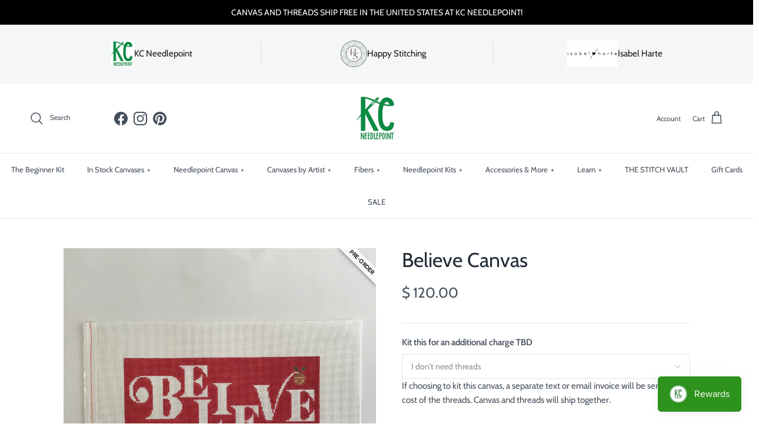

--- FILE ---
content_type: text/html; charset=utf-8
request_url: https://www.kcneedlepoint.com/products/believe-canvas-2
body_size: 42098
content:
<!doctype html>
<html class="no-js" lang="en" dir="ltr">
<head>
  <script src="//d1liekpayvooaz.cloudfront.net/apps/customizery/customizery.js?shop=kc-needlepoint.myshopify.com"></script><meta charset="utf-8">
<meta name="viewport" content="width=device-width,initial-scale=1">
<title>Believe Canvas &ndash; KC Needlepoint</title><link rel="canonical" href="https://www.kcneedlepoint.com/products/believe-canvas-2"><link rel="icon" href="//www.kcneedlepoint.com/cdn/shop/files/Screen_Shot_2019-01-21_at_4.25.15_PM_76f594fd-95df-4577-85d4-da60c64fcedc.png?crop=center&height=48&v=1613664503&width=48" type="image/png">
  <link rel="apple-touch-icon" href="//www.kcneedlepoint.com/cdn/shop/files/Screen_Shot_2019-01-21_at_4.25.15_PM_76f594fd-95df-4577-85d4-da60c64fcedc.png?crop=center&height=180&v=1613664503&width=180"><meta name="description" content="love mhb studio Believe Needlepoint Canvas 13 mesh 11 1/2&quot; X 5&quot; *fibers sold separately"><meta property="og:site_name" content="KC Needlepoint">
<meta property="og:url" content="https://www.kcneedlepoint.com/products/believe-canvas-2">
<meta property="og:title" content="Believe Canvas">
<meta property="og:type" content="product">
<meta property="og:description" content="love mhb studio Believe Needlepoint Canvas 13 mesh 11 1/2&quot; X 5&quot; *fibers sold separately"><meta property="og:image" content="http://www.kcneedlepoint.com/cdn/shop/files/568FBE19-4D81-48B9-9A91-E21862BB2BEC.heic?crop=center&height=1200&v=1751991363&width=1200">
  <meta property="og:image:secure_url" content="https://www.kcneedlepoint.com/cdn/shop/files/568FBE19-4D81-48B9-9A91-E21862BB2BEC.heic?crop=center&height=1200&v=1751991363&width=1200">
  <meta property="og:image:width" content="2448">
  <meta property="og:image:height" content="2448"><meta property="og:price:amount" content="120.00">
  <meta property="og:price:currency" content="USD"><meta name="twitter:card" content="summary_large_image">
<meta name="twitter:title" content="Believe Canvas">
<meta name="twitter:description" content="love mhb studio Believe Needlepoint Canvas 13 mesh 11 1/2&quot; X 5&quot; *fibers sold separately">
<style>@font-face {
  font-family: Cabin;
  font-weight: 400;
  font-style: normal;
  font-display: fallback;
  src: url("//www.kcneedlepoint.com/cdn/fonts/cabin/cabin_n4.cefc6494a78f87584a6f312fea532919154f66fe.woff2") format("woff2"),
       url("//www.kcneedlepoint.com/cdn/fonts/cabin/cabin_n4.8c16611b00f59d27f4b27ce4328dfe514ce77517.woff") format("woff");
}
@font-face {
  font-family: Cabin;
  font-weight: 700;
  font-style: normal;
  font-display: fallback;
  src: url("//www.kcneedlepoint.com/cdn/fonts/cabin/cabin_n7.255204a342bfdbc9ae2017bd4e6a90f8dbb2f561.woff2") format("woff2"),
       url("//www.kcneedlepoint.com/cdn/fonts/cabin/cabin_n7.e2afa22a0d0f4b64da3569c990897429d40ff5c0.woff") format("woff");
}
@font-face {
  font-family: Cabin;
  font-weight: 500;
  font-style: normal;
  font-display: fallback;
  src: url("//www.kcneedlepoint.com/cdn/fonts/cabin/cabin_n5.0250ac238cfbbff14d3c16fcc89f227ca95d5c6f.woff2") format("woff2"),
       url("//www.kcneedlepoint.com/cdn/fonts/cabin/cabin_n5.46470cf25a90d766aece73a31a42bfd8ef7a470b.woff") format("woff");
}
@font-face {
  font-family: Cabin;
  font-weight: 400;
  font-style: italic;
  font-display: fallback;
  src: url("//www.kcneedlepoint.com/cdn/fonts/cabin/cabin_i4.d89c1b32b09ecbc46c12781fcf7b2085f17c0be9.woff2") format("woff2"),
       url("//www.kcneedlepoint.com/cdn/fonts/cabin/cabin_i4.0a521b11d0b69adfc41e22a263eec7c02aecfe99.woff") format("woff");
}
@font-face {
  font-family: Cabin;
  font-weight: 700;
  font-style: italic;
  font-display: fallback;
  src: url("//www.kcneedlepoint.com/cdn/fonts/cabin/cabin_i7.ef2404c08a493e7ccbc92d8c39adf683f40e1fb5.woff2") format("woff2"),
       url("//www.kcneedlepoint.com/cdn/fonts/cabin/cabin_i7.480421791818000fc8a5d4134822321b5d7964f8.woff") format("woff");
}
@font-face {
  font-family: Cabin;
  font-weight: 400;
  font-style: normal;
  font-display: fallback;
  src: url("//www.kcneedlepoint.com/cdn/fonts/cabin/cabin_n4.cefc6494a78f87584a6f312fea532919154f66fe.woff2") format("woff2"),
       url("//www.kcneedlepoint.com/cdn/fonts/cabin/cabin_n4.8c16611b00f59d27f4b27ce4328dfe514ce77517.woff") format("woff");
}
@font-face {
  font-family: Cabin;
  font-weight: 400;
  font-style: normal;
  font-display: fallback;
  src: url("//www.kcneedlepoint.com/cdn/fonts/cabin/cabin_n4.cefc6494a78f87584a6f312fea532919154f66fe.woff2") format("woff2"),
       url("//www.kcneedlepoint.com/cdn/fonts/cabin/cabin_n4.8c16611b00f59d27f4b27ce4328dfe514ce77517.woff") format("woff");
}
@font-face {
  font-family: Cabin;
  font-weight: 400;
  font-style: normal;
  font-display: fallback;
  src: url("//www.kcneedlepoint.com/cdn/fonts/cabin/cabin_n4.cefc6494a78f87584a6f312fea532919154f66fe.woff2") format("woff2"),
       url("//www.kcneedlepoint.com/cdn/fonts/cabin/cabin_n4.8c16611b00f59d27f4b27ce4328dfe514ce77517.woff") format("woff");
}
@font-face {
  font-family: Cabin;
  font-weight: 600;
  font-style: normal;
  font-display: fallback;
  src: url("//www.kcneedlepoint.com/cdn/fonts/cabin/cabin_n6.c6b1e64927bbec1c65aab7077888fb033480c4f7.woff2") format("woff2"),
       url("//www.kcneedlepoint.com/cdn/fonts/cabin/cabin_n6.6c2e65d54c893ad9f1390da3b810b8e6cf976a4f.woff") format("woff");
}
:root {
  --page-container-width:          1600px;
  --reading-container-width:       720px;
  --divider-opacity:               0.14;
  --gutter-large:                  30px;
  --gutter-desktop:                20px;
  --gutter-mobile:                 16px;
  --section-padding:               50px;
  --larger-section-padding:        80px;
  --larger-section-padding-mobile: 60px;
  --largest-section-padding:       110px;
  --aos-animate-duration:          0.6s;

  --base-font-family:              Cabin, sans-serif;
  --base-font-weight:              400;
  --base-font-style:               normal;
  --heading-font-family:           Cabin, sans-serif;
  --heading-font-weight:           400;
  --heading-font-style:            normal;
  --logo-font-family:              Cabin, sans-serif;
  --logo-font-weight:              400;
  --logo-font-style:               normal;
  --nav-font-family:               Cabin, sans-serif;
  --nav-font-weight:               400;
  --nav-font-style:                normal;

  --base-text-size:15px;
  --base-line-height:              1.6;
  --input-text-size:16px;
  --smaller-text-size-1:12px;
  --smaller-text-size-2:14px;
  --smaller-text-size-3:12px;
  --smaller-text-size-4:11px;
  --larger-text-size:34px;
  --super-large-text-size:60px;
  --super-large-mobile-text-size:27px;
  --larger-mobile-text-size:27px;
  --logo-text-size:26px;--btn-letter-spacing: 0.08em;
    --btn-text-transform: uppercase;
    --button-text-size: 13px;
    --quickbuy-button-text-size: 13;
    --small-feature-link-font-size: 0.75em;
    --input-btn-padding-top:             1.2em;
    --input-btn-padding-bottom:          1.2em;--heading-text-transform:none;
  --nav-text-size:                      13px;
  --mobile-menu-font-weight:            600;

  --body-bg-color:                      255 255 255;
  --bg-color:                           255 255 255;
  --body-text-color:                    69 79 91;
  --text-color:                         69 79 91;

  --header-text-col:                    #454f5b;--header-text-hover-col:             var(--main-nav-link-hover-col);--header-bg-col:                     #ffffff;
  --heading-color:                     33 43 54;
  --body-heading-color:                33 43 54;
  --heading-divider-col:               #dfe3e8;

  --logo-col:                          #212b36;
  --main-nav-bg:                       #ffffff;
  --main-nav-link-col:                 #454f5b;
  --main-nav-link-hover-col:           #dfe3e8;
  --main-nav-link-featured-col:        #b61d0f;

  --link-color:                        69 79 91;
  --body-link-color:                   69 79 91;

  --btn-bg-color:                        255 255 255;
  --btn-bg-hover-color:                  223 227 232;
  --btn-border-color:                    255 255 255;
  --btn-border-hover-color:              223 227 232;
  --btn-text-color:                      69 79 91;
  --btn-text-hover-color:                69 79 91;--btn-alt-bg-color:                    255 255 255;
  --btn-alt-text-color:                  33 43 54;
  --btn-alt-border-color:                33 43 54;
  --btn-alt-border-hover-color:          33 43 54;--btn-ter-bg-color:                    235 235 235;
  --btn-ter-text-color:                  25 29 33;
  --btn-ter-bg-hover-color:              255 255 255;
  --btn-ter-text-hover-color:            69 79 91;--btn-border-radius: 3px;--color-scheme-default:                             #ffffff;
  --color-scheme-default-color:                       255 255 255;
  --color-scheme-default-text-color:                  69 79 91;
  --color-scheme-default-head-color:                  33 43 54;
  --color-scheme-default-link-color:                  69 79 91;
  --color-scheme-default-btn-text-color:              69 79 91;
  --color-scheme-default-btn-text-hover-color:        69 79 91;
  --color-scheme-default-btn-bg-color:                255 255 255;
  --color-scheme-default-btn-bg-hover-color:          223 227 232;
  --color-scheme-default-btn-border-color:            255 255 255;
  --color-scheme-default-btn-border-hover-color:      223 227 232;
  --color-scheme-default-btn-alt-text-color:          33 43 54;
  --color-scheme-default-btn-alt-bg-color:            255 255 255;
  --color-scheme-default-btn-alt-border-color:        33 43 54;
  --color-scheme-default-btn-alt-border-hover-color:  33 43 54;

  --color-scheme-1:                             #fcfaf3;
  --color-scheme-1-color:                       252 250 243;
  --color-scheme-1-text-color:                  92 92 92;
  --color-scheme-1-head-color:                  23 23 23;
  --color-scheme-1-link-color:                  193 100 82;
  --color-scheme-1-btn-text-color:              255 255 255;
  --color-scheme-1-btn-text-hover-color:        255 255 255;
  --color-scheme-1-btn-bg-color:                35 35 35;
  --color-scheme-1-btn-bg-hover-color:          0 0 0;
  --color-scheme-1-btn-border-color:            35 35 35;
  --color-scheme-1-btn-border-hover-color:      0 0 0;
  --color-scheme-1-btn-alt-text-color:          35 35 35;
  --color-scheme-1-btn-alt-bg-color:            255 255 255;
  --color-scheme-1-btn-alt-border-color:        35 35 35;
  --color-scheme-1-btn-alt-border-hover-color:  35 35 35;

  --color-scheme-2:                             #faf2e6;
  --color-scheme-2-color:                       250 242 230;
  --color-scheme-2-text-color:                  92 92 92;
  --color-scheme-2-head-color:                  23 23 23;
  --color-scheme-2-link-color:                  193 100 82;
  --color-scheme-2-btn-text-color:              255 255 255;
  --color-scheme-2-btn-text-hover-color:        255 255 255;
  --color-scheme-2-btn-bg-color:                35 35 35;
  --color-scheme-2-btn-bg-hover-color:          0 0 0;
  --color-scheme-2-btn-border-color:            35 35 35;
  --color-scheme-2-btn-border-hover-color:      0 0 0;
  --color-scheme-2-btn-alt-text-color:          35 35 35;
  --color-scheme-2-btn-alt-bg-color:            255 255 255;
  --color-scheme-2-btn-alt-border-color:        35 35 35;
  --color-scheme-2-btn-alt-border-hover-color:  35 35 35;

  /* Shop Pay payment terms */
  --payment-terms-background-color:    #ffffff;--quickbuy-bg: 255 255 255;--body-input-background-color:       rgb(var(--body-bg-color));
  --input-background-color:            rgb(var(--body-bg-color));
  --body-input-text-color:             var(--body-text-color);
  --input-text-color:                  var(--body-text-color);
  --body-input-border-color:           rgb(209, 211, 214);
  --input-border-color:                rgb(209, 211, 214);
  --input-border-color-hover:          rgb(153, 158, 165);
  --input-border-color-active:         rgb(69, 79, 91);

  --swatch-cross-svg:                  url("data:image/svg+xml,%3Csvg xmlns='http://www.w3.org/2000/svg' width='240' height='240' viewBox='0 0 24 24' fill='none' stroke='rgb(209, 211, 214)' stroke-width='0.09' preserveAspectRatio='none' %3E%3Cline x1='24' y1='0' x2='0' y2='24'%3E%3C/line%3E%3C/svg%3E");
  --swatch-cross-hover:                url("data:image/svg+xml,%3Csvg xmlns='http://www.w3.org/2000/svg' width='240' height='240' viewBox='0 0 24 24' fill='none' stroke='rgb(153, 158, 165)' stroke-width='0.09' preserveAspectRatio='none' %3E%3Cline x1='24' y1='0' x2='0' y2='24'%3E%3C/line%3E%3C/svg%3E");
  --swatch-cross-active:               url("data:image/svg+xml,%3Csvg xmlns='http://www.w3.org/2000/svg' width='240' height='240' viewBox='0 0 24 24' fill='none' stroke='rgb(69, 79, 91)' stroke-width='0.09' preserveAspectRatio='none' %3E%3Cline x1='24' y1='0' x2='0' y2='24'%3E%3C/line%3E%3C/svg%3E");

  --footer-divider-col:                #212b36;
  --footer-text-col:                   33 43 54;
  --footer-heading-col:                33 43 54;
  --footer-bg:                         #f4f6f8;--product-label-overlay-justify: flex-start;--product-label-overlay-align: center;--product-label-overlay-reduction-text:   #ffffff;
  --product-label-overlay-reduction-bg:     #c20000;
  --product-label-overlay-stock-text:       #ffffff;
  --product-label-overlay-stock-bg:         #09728c;
  --product-label-overlay-new-text:         #ffffff;
  --product-label-overlay-new-bg:           #c16452;
  --product-label-overlay-meta-text:        #ffffff;
  --product-label-overlay-meta-bg:          #bd2585;
  --product-label-sale-text:                #c20000;
  --product-label-sold-text:                #171717;
  --product-label-preorder-text:            #3ea36a;

  --product-block-crop-align:               center;

  
  --product-block-price-align:              center;
  --product-block-price-item-margin-start:  .25rem;
  --product-block-price-item-margin-end:    .25rem;
  

  --collection-block-image-position:   center center;

  --swatch-picker-image-size:          40px;
  --swatch-crop-align:                 center center;

  --image-overlay-text-color:          255 255 255;--image-overlay-bg:                  rgba(0, 0, 0, 0.12);
  --image-overlay-shadow-start:        rgb(0 0 0 / 0.16);
  --image-overlay-box-opacity:         0.88;.image-overlay--bg-box .text-overlay .text-overlay__text {
      --image-overlay-box-bg: 255 255 255;
      --heading-color: var(--body-heading-color);
      --text-color: var(--body-text-color);
      --link-color: var(--body-link-color);
    }--product-inventory-ok-box-color:            #f2faf0;
  --product-inventory-ok-text-color:           #108043;
  --product-inventory-ok-icon-box-fill-color:  #fff;
  --product-inventory-low-box-color:           #fcf1cd;
  --product-inventory-low-text-color:          #dd9a1a;
  --product-inventory-low-icon-box-fill-color: #fff;
  --product-inventory-low-text-color-channels: 16, 128, 67;
  --product-inventory-ok-text-color-channels:  221, 154, 26;

  --rating-star-color: 193 100 82;
}::selection {
    background: rgb(var(--body-heading-color));
    color: rgb(var(--body-bg-color));
  }
  ::-moz-selection {
    background: rgb(var(--body-heading-color));
    color: rgb(var(--body-bg-color));
  }.use-color-scheme--default {
  --product-label-sale-text:           #c20000;
  --product-label-sold-text:           #171717;
  --product-label-preorder-text:       #3ea36a;
  --input-background-color:            rgb(var(--body-bg-color));
  --input-text-color:                  var(--body-input-text-color);
  --input-border-color:                rgb(209, 211, 214);
  --input-border-color-hover:          rgb(153, 158, 165);
  --input-border-color-active:         rgb(69, 79, 91);
}</style>

  <link href="//www.kcneedlepoint.com/cdn/shop/t/23/assets/main.css?v=69834943056438260991732705069" rel="stylesheet" type="text/css" media="all" />
<link rel="preload" as="font" href="//www.kcneedlepoint.com/cdn/fonts/cabin/cabin_n4.cefc6494a78f87584a6f312fea532919154f66fe.woff2" type="font/woff2" crossorigin><link rel="preload" as="font" href="//www.kcneedlepoint.com/cdn/fonts/cabin/cabin_n4.cefc6494a78f87584a6f312fea532919154f66fe.woff2" type="font/woff2" crossorigin><script>
    document.documentElement.className = document.documentElement.className.replace('no-js', 'js');

    window.theme = {
      info: {
        name: 'Symmetry',
        version: '7.3.0'
      },
      device: {
        hasTouch: window.matchMedia('(any-pointer: coarse)').matches,
        hasHover: window.matchMedia('(hover: hover)').matches
      },
      mediaQueries: {
        md: '(min-width: 768px)',
        productMediaCarouselBreak: '(min-width: 1041px)'
      },
      routes: {
        base: 'https://www.kcneedlepoint.com',
        cart: '/cart',
        cartAdd: '/cart/add.js',
        cartUpdate: '/cart/update.js',
        predictiveSearch: '/search/suggest'
      },
      strings: {
        cartTermsConfirmation: "You must agree to the terms and conditions before continuing.",
        cartItemsQuantityError: "You can only add [QUANTITY] of this item to your cart.",
        generalSearchViewAll: "View all search results",
        noStock: "Sold out",
        noVariant: "Unavailable",
        productsProductChooseA: "Choose a",
        generalSearchPages: "Pages",
        generalSearchNoResultsWithoutTerms: "Sorry, we couldnʼt find any results",
        shippingCalculator: {
          singleRate: "There is one shipping rate for this destination:",
          multipleRates: "There are multiple shipping rates for this destination:",
          noRates: "We do not ship to this destination."
        }
      },
      settings: {
        moneyWithCurrencyFormat: "$ {{amount}} USD",
        cartType: "drawer",
        afterAddToCart: "no-js",
        quickbuyStyle: "off",
        externalLinksNewTab: true,
        internalLinksSmoothScroll: true
      }
    }

    theme.inlineNavigationCheck = function() {
      var pageHeader = document.querySelector('.pageheader'),
          inlineNavContainer = pageHeader.querySelector('.logo-area__left__inner'),
          inlineNav = inlineNavContainer.querySelector('.navigation--left');
      if (inlineNav && getComputedStyle(inlineNav).display != 'none') {
        var inlineMenuCentered = document.querySelector('.pageheader--layout-inline-menu-center'),
            logoContainer = document.querySelector('.logo-area__middle__inner');
        if(inlineMenuCentered) {
          var rightWidth = document.querySelector('.logo-area__right__inner').clientWidth,
              middleWidth = logoContainer.clientWidth,
              logoArea = document.querySelector('.logo-area'),
              computedLogoAreaStyle = getComputedStyle(logoArea),
              logoAreaInnerWidth = logoArea.clientWidth - Math.ceil(parseFloat(computedLogoAreaStyle.paddingLeft)) - Math.ceil(parseFloat(computedLogoAreaStyle.paddingRight)),
              availableNavWidth = logoAreaInnerWidth - Math.max(rightWidth, middleWidth) * 2 - 40;
          inlineNavContainer.style.maxWidth = availableNavWidth + 'px';
        }

        var firstInlineNavLink = inlineNav.querySelector('.navigation__item:first-child'),
            lastInlineNavLink = inlineNav.querySelector('.navigation__item:last-child');
        if (lastInlineNavLink) {
          var inlineNavWidth = null;
          if(document.querySelector('html[dir=rtl]')) {
            inlineNavWidth = firstInlineNavLink.offsetLeft - lastInlineNavLink.offsetLeft + firstInlineNavLink.offsetWidth;
          } else {
            inlineNavWidth = lastInlineNavLink.offsetLeft - firstInlineNavLink.offsetLeft + lastInlineNavLink.offsetWidth;
          }
          if (inlineNavContainer.offsetWidth >= inlineNavWidth) {
            pageHeader.classList.add('pageheader--layout-inline-permitted');
            var tallLogo = logoContainer.clientHeight > lastInlineNavLink.clientHeight + 20;
            if (tallLogo) {
              inlineNav.classList.add('navigation--tight-underline');
            } else {
              inlineNav.classList.remove('navigation--tight-underline');
            }
          } else {
            pageHeader.classList.remove('pageheader--layout-inline-permitted');
          }
        }
      }
    };

    theme.setInitialHeaderHeightProperty = () => {
      const section = document.querySelector('.section-header');
      if (section) {
        document.documentElement.style.setProperty('--theme-header-height', Math.ceil(section.clientHeight) + 'px');
      }
    };
  </script>

  <script src="//www.kcneedlepoint.com/cdn/shop/t/23/assets/main.js?v=71597228913418551581732704925" defer></script>
    <script src="//www.kcneedlepoint.com/cdn/shop/t/23/assets/animate-on-scroll.js?v=15249566486942820451732704925" defer></script>
    <link href="//www.kcneedlepoint.com/cdn/shop/t/23/assets/animate-on-scroll.css?v=116824741000487223811732704925" rel="stylesheet" type="text/css" media="all" />
  

  <script>window.performance && window.performance.mark && window.performance.mark('shopify.content_for_header.start');</script><meta name="google-site-verification" content="Ac_N5tu4CWwkRN-uk0gHy15_jNCuj0Ap8CgJlD3fxm0">
<meta id="shopify-digital-wallet" name="shopify-digital-wallet" content="/8105801/digital_wallets/dialog">
<meta name="shopify-checkout-api-token" content="54dd047340e7be749b519df109c86f64">
<meta id="in-context-paypal-metadata" data-shop-id="8105801" data-venmo-supported="true" data-environment="production" data-locale="en_US" data-paypal-v4="true" data-currency="USD">
<link rel="alternate" type="application/json+oembed" href="https://www.kcneedlepoint.com/products/believe-canvas-2.oembed">
<script async="async" src="/checkouts/internal/preloads.js?locale=en-US"></script>
<link rel="preconnect" href="https://shop.app" crossorigin="anonymous">
<script async="async" src="https://shop.app/checkouts/internal/preloads.js?locale=en-US&shop_id=8105801" crossorigin="anonymous"></script>
<script id="apple-pay-shop-capabilities" type="application/json">{"shopId":8105801,"countryCode":"US","currencyCode":"USD","merchantCapabilities":["supports3DS"],"merchantId":"gid:\/\/shopify\/Shop\/8105801","merchantName":"KC Needlepoint","requiredBillingContactFields":["postalAddress","email","phone"],"requiredShippingContactFields":["postalAddress","email","phone"],"shippingType":"shipping","supportedNetworks":["visa","masterCard","amex","discover","elo","jcb"],"total":{"type":"pending","label":"KC Needlepoint","amount":"1.00"},"shopifyPaymentsEnabled":true,"supportsSubscriptions":true}</script>
<script id="shopify-features" type="application/json">{"accessToken":"54dd047340e7be749b519df109c86f64","betas":["rich-media-storefront-analytics"],"domain":"www.kcneedlepoint.com","predictiveSearch":true,"shopId":8105801,"locale":"en"}</script>
<script>var Shopify = Shopify || {};
Shopify.shop = "kc-needlepoint.myshopify.com";
Shopify.locale = "en";
Shopify.currency = {"active":"USD","rate":"1.0"};
Shopify.country = "US";
Shopify.theme = {"name":"[LIVE - 11.27.24] - Symmetry Theme ","id":139411849390,"schema_name":"Symmetry","schema_version":"7.3.0","theme_store_id":568,"role":"main"};
Shopify.theme.handle = "null";
Shopify.theme.style = {"id":null,"handle":null};
Shopify.cdnHost = "www.kcneedlepoint.com/cdn";
Shopify.routes = Shopify.routes || {};
Shopify.routes.root = "/";</script>
<script type="module">!function(o){(o.Shopify=o.Shopify||{}).modules=!0}(window);</script>
<script>!function(o){function n(){var o=[];function n(){o.push(Array.prototype.slice.apply(arguments))}return n.q=o,n}var t=o.Shopify=o.Shopify||{};t.loadFeatures=n(),t.autoloadFeatures=n()}(window);</script>
<script>
  window.ShopifyPay = window.ShopifyPay || {};
  window.ShopifyPay.apiHost = "shop.app\/pay";
  window.ShopifyPay.redirectState = null;
</script>
<script id="shop-js-analytics" type="application/json">{"pageType":"product"}</script>
<script defer="defer" async type="module" src="//www.kcneedlepoint.com/cdn/shopifycloud/shop-js/modules/v2/client.init-shop-cart-sync_DlSlHazZ.en.esm.js"></script>
<script defer="defer" async type="module" src="//www.kcneedlepoint.com/cdn/shopifycloud/shop-js/modules/v2/chunk.common_D16XZWos.esm.js"></script>
<script type="module">
  await import("//www.kcneedlepoint.com/cdn/shopifycloud/shop-js/modules/v2/client.init-shop-cart-sync_DlSlHazZ.en.esm.js");
await import("//www.kcneedlepoint.com/cdn/shopifycloud/shop-js/modules/v2/chunk.common_D16XZWos.esm.js");

  window.Shopify.SignInWithShop?.initShopCartSync?.({"fedCMEnabled":true,"windoidEnabled":true});

</script>
<script defer="defer" async type="module" src="//www.kcneedlepoint.com/cdn/shopifycloud/shop-js/modules/v2/client.payment-terms_Bp9K0NXD.en.esm.js"></script>
<script defer="defer" async type="module" src="//www.kcneedlepoint.com/cdn/shopifycloud/shop-js/modules/v2/chunk.common_D16XZWos.esm.js"></script>
<script defer="defer" async type="module" src="//www.kcneedlepoint.com/cdn/shopifycloud/shop-js/modules/v2/chunk.modal_UwFWkumu.esm.js"></script>
<script type="module">
  await import("//www.kcneedlepoint.com/cdn/shopifycloud/shop-js/modules/v2/client.payment-terms_Bp9K0NXD.en.esm.js");
await import("//www.kcneedlepoint.com/cdn/shopifycloud/shop-js/modules/v2/chunk.common_D16XZWos.esm.js");
await import("//www.kcneedlepoint.com/cdn/shopifycloud/shop-js/modules/v2/chunk.modal_UwFWkumu.esm.js");

  
</script>
<script>
  window.Shopify = window.Shopify || {};
  if (!window.Shopify.featureAssets) window.Shopify.featureAssets = {};
  window.Shopify.featureAssets['shop-js'] = {"shop-cart-sync":["modules/v2/client.shop-cart-sync_DKWYiEUO.en.esm.js","modules/v2/chunk.common_D16XZWos.esm.js"],"init-fed-cm":["modules/v2/client.init-fed-cm_vfPMjZAC.en.esm.js","modules/v2/chunk.common_D16XZWos.esm.js"],"init-shop-email-lookup-coordinator":["modules/v2/client.init-shop-email-lookup-coordinator_CR38P6MB.en.esm.js","modules/v2/chunk.common_D16XZWos.esm.js"],"init-shop-cart-sync":["modules/v2/client.init-shop-cart-sync_DlSlHazZ.en.esm.js","modules/v2/chunk.common_D16XZWos.esm.js"],"shop-cash-offers":["modules/v2/client.shop-cash-offers_CJw4IQ6B.en.esm.js","modules/v2/chunk.common_D16XZWos.esm.js","modules/v2/chunk.modal_UwFWkumu.esm.js"],"shop-toast-manager":["modules/v2/client.shop-toast-manager_BY778Uv6.en.esm.js","modules/v2/chunk.common_D16XZWos.esm.js"],"init-windoid":["modules/v2/client.init-windoid_DVhZdEm3.en.esm.js","modules/v2/chunk.common_D16XZWos.esm.js"],"shop-button":["modules/v2/client.shop-button_D2ZzKUPa.en.esm.js","modules/v2/chunk.common_D16XZWos.esm.js"],"avatar":["modules/v2/client.avatar_BTnouDA3.en.esm.js"],"init-customer-accounts-sign-up":["modules/v2/client.init-customer-accounts-sign-up_CQZUmjGN.en.esm.js","modules/v2/client.shop-login-button_Cu5K-F7X.en.esm.js","modules/v2/chunk.common_D16XZWos.esm.js","modules/v2/chunk.modal_UwFWkumu.esm.js"],"pay-button":["modules/v2/client.pay-button_CcBqbGU7.en.esm.js","modules/v2/chunk.common_D16XZWos.esm.js"],"init-shop-for-new-customer-accounts":["modules/v2/client.init-shop-for-new-customer-accounts_B5DR5JTE.en.esm.js","modules/v2/client.shop-login-button_Cu5K-F7X.en.esm.js","modules/v2/chunk.common_D16XZWos.esm.js","modules/v2/chunk.modal_UwFWkumu.esm.js"],"shop-login-button":["modules/v2/client.shop-login-button_Cu5K-F7X.en.esm.js","modules/v2/chunk.common_D16XZWos.esm.js","modules/v2/chunk.modal_UwFWkumu.esm.js"],"shop-follow-button":["modules/v2/client.shop-follow-button_BX8Slf17.en.esm.js","modules/v2/chunk.common_D16XZWos.esm.js","modules/v2/chunk.modal_UwFWkumu.esm.js"],"init-customer-accounts":["modules/v2/client.init-customer-accounts_DjKkmQ2w.en.esm.js","modules/v2/client.shop-login-button_Cu5K-F7X.en.esm.js","modules/v2/chunk.common_D16XZWos.esm.js","modules/v2/chunk.modal_UwFWkumu.esm.js"],"lead-capture":["modules/v2/client.lead-capture_ChWCg7nV.en.esm.js","modules/v2/chunk.common_D16XZWos.esm.js","modules/v2/chunk.modal_UwFWkumu.esm.js"],"checkout-modal":["modules/v2/client.checkout-modal_DPnpVyv-.en.esm.js","modules/v2/chunk.common_D16XZWos.esm.js","modules/v2/chunk.modal_UwFWkumu.esm.js"],"shop-login":["modules/v2/client.shop-login_leRXJtcZ.en.esm.js","modules/v2/chunk.common_D16XZWos.esm.js","modules/v2/chunk.modal_UwFWkumu.esm.js"],"payment-terms":["modules/v2/client.payment-terms_Bp9K0NXD.en.esm.js","modules/v2/chunk.common_D16XZWos.esm.js","modules/v2/chunk.modal_UwFWkumu.esm.js"]};
</script>
<script>(function() {
  var isLoaded = false;
  function asyncLoad() {
    if (isLoaded) return;
    isLoaded = true;
    var urls = ["https:\/\/inffuse-platform.appspot.com\/plugins\/shopify\/loader.js?app=calendar\u0026shop=kc-needlepoint.myshopify.com\u0026shop=kc-needlepoint.myshopify.com","https:\/\/chimpstatic.com\/mcjs-connected\/js\/users\/bfca5e29d2762e29d5f5d7bf6\/1a621c4eba5ca52b996eebbf5.js?shop=kc-needlepoint.myshopify.com","https:\/\/chimpstatic.com\/mcjs-connected\/js\/users\/bfca5e29d2762e29d5f5d7bf6\/ec80643d06cf5e212930e83a9.js?shop=kc-needlepoint.myshopify.com","https:\/\/www.hukcommerce.com\/apps\/mega-menu-creator-pro\/assets\/js\/scriptfe.js?shop=kc-needlepoint.myshopify.com","https:\/\/js.smile.io\/v1\/smile-shopify.js?shop=kc-needlepoint.myshopify.com","https:\/\/cdn.nfcube.com\/instafeed-c668f5c3c112dd1aa47e62babbfc1b4a.js?shop=kc-needlepoint.myshopify.com","https:\/\/cdn.giftcardpro.app\/build\/storefront\/storefront.js?shop=kc-needlepoint.myshopify.com","https:\/\/cdn.hextom.com\/js\/quickannouncementbar.js?shop=kc-needlepoint.myshopify.com","\/\/d1liekpayvooaz.cloudfront.net\/apps\/customizery\/customizery.js?shop=kc-needlepoint.myshopify.com"];
    for (var i = 0; i < urls.length; i++) {
      var s = document.createElement('script');
      s.type = 'text/javascript';
      s.async = true;
      s.src = urls[i];
      var x = document.getElementsByTagName('script')[0];
      x.parentNode.insertBefore(s, x);
    }
  };
  if(window.attachEvent) {
    window.attachEvent('onload', asyncLoad);
  } else {
    window.addEventListener('load', asyncLoad, false);
  }
})();</script>
<script id="__st">var __st={"a":8105801,"offset":-21600,"reqid":"3678962c-7c84-4f3b-8257-aee5a24ab628-1768575117","pageurl":"www.kcneedlepoint.com\/products\/believe-canvas-2","u":"b62b980abf0e","p":"product","rtyp":"product","rid":8107783979182};</script>
<script>window.ShopifyPaypalV4VisibilityTracking = true;</script>
<script id="captcha-bootstrap">!function(){'use strict';const t='contact',e='account',n='new_comment',o=[[t,t],['blogs',n],['comments',n],[t,'customer']],c=[[e,'customer_login'],[e,'guest_login'],[e,'recover_customer_password'],[e,'create_customer']],r=t=>t.map((([t,e])=>`form[action*='/${t}']:not([data-nocaptcha='true']) input[name='form_type'][value='${e}']`)).join(','),a=t=>()=>t?[...document.querySelectorAll(t)].map((t=>t.form)):[];function s(){const t=[...o],e=r(t);return a(e)}const i='password',u='form_key',d=['recaptcha-v3-token','g-recaptcha-response','h-captcha-response',i],f=()=>{try{return window.sessionStorage}catch{return}},m='__shopify_v',_=t=>t.elements[u];function p(t,e,n=!1){try{const o=window.sessionStorage,c=JSON.parse(o.getItem(e)),{data:r}=function(t){const{data:e,action:n}=t;return t[m]||n?{data:e,action:n}:{data:t,action:n}}(c);for(const[e,n]of Object.entries(r))t.elements[e]&&(t.elements[e].value=n);n&&o.removeItem(e)}catch(o){console.error('form repopulation failed',{error:o})}}const l='form_type',E='cptcha';function T(t){t.dataset[E]=!0}const w=window,h=w.document,L='Shopify',v='ce_forms',y='captcha';let A=!1;((t,e)=>{const n=(g='f06e6c50-85a8-45c8-87d0-21a2b65856fe',I='https://cdn.shopify.com/shopifycloud/storefront-forms-hcaptcha/ce_storefront_forms_captcha_hcaptcha.v1.5.2.iife.js',D={infoText:'Protected by hCaptcha',privacyText:'Privacy',termsText:'Terms'},(t,e,n)=>{const o=w[L][v],c=o.bindForm;if(c)return c(t,g,e,D).then(n);var r;o.q.push([[t,g,e,D],n]),r=I,A||(h.body.append(Object.assign(h.createElement('script'),{id:'captcha-provider',async:!0,src:r})),A=!0)});var g,I,D;w[L]=w[L]||{},w[L][v]=w[L][v]||{},w[L][v].q=[],w[L][y]=w[L][y]||{},w[L][y].protect=function(t,e){n(t,void 0,e),T(t)},Object.freeze(w[L][y]),function(t,e,n,w,h,L){const[v,y,A,g]=function(t,e,n){const i=e?o:[],u=t?c:[],d=[...i,...u],f=r(d),m=r(i),_=r(d.filter((([t,e])=>n.includes(e))));return[a(f),a(m),a(_),s()]}(w,h,L),I=t=>{const e=t.target;return e instanceof HTMLFormElement?e:e&&e.form},D=t=>v().includes(t);t.addEventListener('submit',(t=>{const e=I(t);if(!e)return;const n=D(e)&&!e.dataset.hcaptchaBound&&!e.dataset.recaptchaBound,o=_(e),c=g().includes(e)&&(!o||!o.value);(n||c)&&t.preventDefault(),c&&!n&&(function(t){try{if(!f())return;!function(t){const e=f();if(!e)return;const n=_(t);if(!n)return;const o=n.value;o&&e.removeItem(o)}(t);const e=Array.from(Array(32),(()=>Math.random().toString(36)[2])).join('');!function(t,e){_(t)||t.append(Object.assign(document.createElement('input'),{type:'hidden',name:u})),t.elements[u].value=e}(t,e),function(t,e){const n=f();if(!n)return;const o=[...t.querySelectorAll(`input[type='${i}']`)].map((({name:t})=>t)),c=[...d,...o],r={};for(const[a,s]of new FormData(t).entries())c.includes(a)||(r[a]=s);n.setItem(e,JSON.stringify({[m]:1,action:t.action,data:r}))}(t,e)}catch(e){console.error('failed to persist form',e)}}(e),e.submit())}));const S=(t,e)=>{t&&!t.dataset[E]&&(n(t,e.some((e=>e===t))),T(t))};for(const o of['focusin','change'])t.addEventListener(o,(t=>{const e=I(t);D(e)&&S(e,y())}));const B=e.get('form_key'),M=e.get(l),P=B&&M;t.addEventListener('DOMContentLoaded',(()=>{const t=y();if(P)for(const e of t)e.elements[l].value===M&&p(e,B);[...new Set([...A(),...v().filter((t=>'true'===t.dataset.shopifyCaptcha))])].forEach((e=>S(e,t)))}))}(h,new URLSearchParams(w.location.search),n,t,e,['guest_login'])})(!0,!0)}();</script>
<script integrity="sha256-4kQ18oKyAcykRKYeNunJcIwy7WH5gtpwJnB7kiuLZ1E=" data-source-attribution="shopify.loadfeatures" defer="defer" src="//www.kcneedlepoint.com/cdn/shopifycloud/storefront/assets/storefront/load_feature-a0a9edcb.js" crossorigin="anonymous"></script>
<script crossorigin="anonymous" defer="defer" src="//www.kcneedlepoint.com/cdn/shopifycloud/storefront/assets/shopify_pay/storefront-65b4c6d7.js?v=20250812"></script>
<script data-source-attribution="shopify.dynamic_checkout.dynamic.init">var Shopify=Shopify||{};Shopify.PaymentButton=Shopify.PaymentButton||{isStorefrontPortableWallets:!0,init:function(){window.Shopify.PaymentButton.init=function(){};var t=document.createElement("script");t.src="https://www.kcneedlepoint.com/cdn/shopifycloud/portable-wallets/latest/portable-wallets.en.js",t.type="module",document.head.appendChild(t)}};
</script>
<script data-source-attribution="shopify.dynamic_checkout.buyer_consent">
  function portableWalletsHideBuyerConsent(e){var t=document.getElementById("shopify-buyer-consent"),n=document.getElementById("shopify-subscription-policy-button");t&&n&&(t.classList.add("hidden"),t.setAttribute("aria-hidden","true"),n.removeEventListener("click",e))}function portableWalletsShowBuyerConsent(e){var t=document.getElementById("shopify-buyer-consent"),n=document.getElementById("shopify-subscription-policy-button");t&&n&&(t.classList.remove("hidden"),t.removeAttribute("aria-hidden"),n.addEventListener("click",e))}window.Shopify?.PaymentButton&&(window.Shopify.PaymentButton.hideBuyerConsent=portableWalletsHideBuyerConsent,window.Shopify.PaymentButton.showBuyerConsent=portableWalletsShowBuyerConsent);
</script>
<script data-source-attribution="shopify.dynamic_checkout.cart.bootstrap">document.addEventListener("DOMContentLoaded",(function(){function t(){return document.querySelector("shopify-accelerated-checkout-cart, shopify-accelerated-checkout")}if(t())Shopify.PaymentButton.init();else{new MutationObserver((function(e,n){t()&&(Shopify.PaymentButton.init(),n.disconnect())})).observe(document.body,{childList:!0,subtree:!0})}}));
</script>
<link id="shopify-accelerated-checkout-styles" rel="stylesheet" media="screen" href="https://www.kcneedlepoint.com/cdn/shopifycloud/portable-wallets/latest/accelerated-checkout-backwards-compat.css" crossorigin="anonymous">
<style id="shopify-accelerated-checkout-cart">
        #shopify-buyer-consent {
  margin-top: 1em;
  display: inline-block;
  width: 100%;
}

#shopify-buyer-consent.hidden {
  display: none;
}

#shopify-subscription-policy-button {
  background: none;
  border: none;
  padding: 0;
  text-decoration: underline;
  font-size: inherit;
  cursor: pointer;
}

#shopify-subscription-policy-button::before {
  box-shadow: none;
}

      </style>
<script id="sections-script" data-sections="related-products" defer="defer" src="//www.kcneedlepoint.com/cdn/shop/t/23/compiled_assets/scripts.js?v=35383"></script>
<script>window.performance && window.performance.mark && window.performance.mark('shopify.content_for_header.end');</script>
<!-- CC Custom Head Start --><!-- CC Custom Head End --><!-- GSSTART Infinite Scroll code start. Do not change -->
  <script type="text/javascript" src="https://gravity-apps.com/shopify/js/shopify/infinitescrollkc2333.js?v=5b63a580a4817d4c73746103c39ff4bb"></script> 
  <!-- nfinite Scroll code end. Do not change GSEND -->
  <meta name="google-site-verification" content="lxrfQSEU6Qh4UBA3UhoDzB81bcPXg6gqUQgJshRDHVg" />
  <script async src="https://cdn.productcustomizer.com/storefront/production-product-customizer-v2.js?shop=kc-needlepoint.myshopify.com" type="text/javascript"></script>

  <!-- Global site tag (gtag.js) - Google AdWords: 851861341 -->

  <script async src="https://www.googletagmanager.com/gtag/js?id=AW-851861341"></script>
  <script>
  window.dataLayer = window.dataLayer || [];
  function gtag(){dataLayer.push(arguments);}
  gtag('js', new Date());

  gtag('config', 'AW-851861341');
  </script>


  <script defer>

  /**
   * IMPORTANT!
   * Do not edit this file. Any changes made could be overwritten by at
   * any time. If you need assistance, please reach out to us at support@gist-apps.com.
   */

  if (typeof(GIST) == 'undefined') {
    window.GIST = GIST = {};
  }
  if (typeof(GIST.f) == 'undefined') {
    GIST.f = {};
  }


</script>


<script type="text/javascript" src="https://cdn.giftcardpro.app/build/storefront/storefront.js" defer></script>
<link rel="stylesheet" type="text/css" href="https://cdn.giftcardpro.app/build/storefront/storefront.css">


  	 
<!-- BEGIN app block: shopify://apps/gift-card-pro/blocks/gift-card-pro/3b1306ce-7e99-4a1c-aa30-e9f030a737ef -->






<!-- END app block --><!-- BEGIN app block: shopify://apps/gift-reggie-gift-registry/blocks/app-embed-block/00fe746e-081c-46a2-a15d-bcbd6f41b0f0 --><script type="application/json" id="gift_reggie_data">
  {
    "storefrontAccessToken": null,
    "registryId": null,
    "registryAdmin": null,
    "customerId": null,
    

    "productId": 8107783979182,
    "rootUrl": "\/",
    "accountLoginUrl": "\/account\/login",
    "accountLoginReturnParam": "checkout_url=",
    "currentLanguage": null,

    "button_layout": "column",
    "button_order": "registry_wishlist",
    "button_alignment": "justify",
    "behavior_on_no_id": "disable",
    "wishlist_button_visibility": "everyone",
    "registry_button_visibility": "everyone",
    "registry_button_behavior": "ajax",
    "online_store_version": "2",
    "button_location_override": "",
    "button_location_override_position": "inside",

    "wishlist_button_appearance": "button",
    "registry_button_appearance": "button",
    "wishlist_button_classname": "",
    "registry_button_classname": "",
    "wishlist_button_image_not_present": null,
    "wishlist_button_image_is_present": null,
    "registry_button_image": null,

    "checkout_button_selector": "",

    "i18n": {
      "wishlist": {
        "idleAdd": "Add to Wishlist",
        "idleRemove": "Remove from Wishlist",
        "pending": "...",
        "successAdd": "Added to Wishlist",
        "successRemove": "Removed from Wishlist",
        "noVariant": "Add to Wishlist",
        "error": "Error"
      },
      "registry": {
        "idleAdd": "Add to Registry",
        "idleRemove": "Remove from Registry",
        "pending": "...",
        "successAdd": "Added to Registry",
        "successRemove": "Removed from Registry",
        "noVariant": "Add to Registry",
        "error": "Error"
      }
    }
  }
</script>
<style>
  :root {
    --gift-reggie-wishlist-button-background-color: #ffffff;
    --gift-reggie-wishlist-button-text-color: #333333;
    --gift-reggie-registry-button-background-color: #ffffff;
    --gift-reggie-registry-button-text-color: #333333;
  }
</style><style>
    
  </style>
<!-- END app block --><script src="https://cdn.shopify.com/extensions/3bad1277-4af2-447f-bddc-1bd7142f78a5/gift-card-pro-10/assets/gift-card-pro.js" type="text/javascript" defer="defer"></script>
<script src="https://cdn.shopify.com/extensions/7d130b81-2445-42f2-b4a4-905651358e17/wod-preorder-now-28/assets/preorder-now-source.js" type="text/javascript" defer="defer"></script>
<link href="https://cdn.shopify.com/extensions/7d130b81-2445-42f2-b4a4-905651358e17/wod-preorder-now-28/assets/preorder-now-source.css" rel="stylesheet" type="text/css" media="all">
<script src="https://cdn.shopify.com/extensions/019b8d54-2388-79d8-becc-d32a3afe2c7a/omnisend-50/assets/omnisend-in-shop.js" type="text/javascript" defer="defer"></script>
<script src="https://cdn.shopify.com/extensions/019bbde2-aa41-7224-807c-8a1fb9a30b00/smile-io-265/assets/smile-loader.js" type="text/javascript" defer="defer"></script>
<script src="https://cdn.shopify.com/extensions/019bc26b-0268-7101-b29a-175ad992ce9e/gift-reggie-gift-registry-124/assets/app-embed-block.js" type="text/javascript" defer="defer"></script>
<link href="https://cdn.shopify.com/extensions/019bc26b-0268-7101-b29a-175ad992ce9e/gift-reggie-gift-registry-124/assets/app-embed-block.css" rel="stylesheet" type="text/css" media="all">
<link href="https://monorail-edge.shopifysvc.com" rel="dns-prefetch">
<script>(function(){if ("sendBeacon" in navigator && "performance" in window) {try {var session_token_from_headers = performance.getEntriesByType('navigation')[0].serverTiming.find(x => x.name == '_s').description;} catch {var session_token_from_headers = undefined;}var session_cookie_matches = document.cookie.match(/_shopify_s=([^;]*)/);var session_token_from_cookie = session_cookie_matches && session_cookie_matches.length === 2 ? session_cookie_matches[1] : "";var session_token = session_token_from_headers || session_token_from_cookie || "";function handle_abandonment_event(e) {var entries = performance.getEntries().filter(function(entry) {return /monorail-edge.shopifysvc.com/.test(entry.name);});if (!window.abandonment_tracked && entries.length === 0) {window.abandonment_tracked = true;var currentMs = Date.now();var navigation_start = performance.timing.navigationStart;var payload = {shop_id: 8105801,url: window.location.href,navigation_start,duration: currentMs - navigation_start,session_token,page_type: "product"};window.navigator.sendBeacon("https://monorail-edge.shopifysvc.com/v1/produce", JSON.stringify({schema_id: "online_store_buyer_site_abandonment/1.1",payload: payload,metadata: {event_created_at_ms: currentMs,event_sent_at_ms: currentMs}}));}}window.addEventListener('pagehide', handle_abandonment_event);}}());</script>
<script id="web-pixels-manager-setup">(function e(e,d,r,n,o){if(void 0===o&&(o={}),!Boolean(null===(a=null===(i=window.Shopify)||void 0===i?void 0:i.analytics)||void 0===a?void 0:a.replayQueue)){var i,a;window.Shopify=window.Shopify||{};var t=window.Shopify;t.analytics=t.analytics||{};var s=t.analytics;s.replayQueue=[],s.publish=function(e,d,r){return s.replayQueue.push([e,d,r]),!0};try{self.performance.mark("wpm:start")}catch(e){}var l=function(){var e={modern:/Edge?\/(1{2}[4-9]|1[2-9]\d|[2-9]\d{2}|\d{4,})\.\d+(\.\d+|)|Firefox\/(1{2}[4-9]|1[2-9]\d|[2-9]\d{2}|\d{4,})\.\d+(\.\d+|)|Chrom(ium|e)\/(9{2}|\d{3,})\.\d+(\.\d+|)|(Maci|X1{2}).+ Version\/(15\.\d+|(1[6-9]|[2-9]\d|\d{3,})\.\d+)([,.]\d+|)( \(\w+\)|)( Mobile\/\w+|) Safari\/|Chrome.+OPR\/(9{2}|\d{3,})\.\d+\.\d+|(CPU[ +]OS|iPhone[ +]OS|CPU[ +]iPhone|CPU IPhone OS|CPU iPad OS)[ +]+(15[._]\d+|(1[6-9]|[2-9]\d|\d{3,})[._]\d+)([._]\d+|)|Android:?[ /-](13[3-9]|1[4-9]\d|[2-9]\d{2}|\d{4,})(\.\d+|)(\.\d+|)|Android.+Firefox\/(13[5-9]|1[4-9]\d|[2-9]\d{2}|\d{4,})\.\d+(\.\d+|)|Android.+Chrom(ium|e)\/(13[3-9]|1[4-9]\d|[2-9]\d{2}|\d{4,})\.\d+(\.\d+|)|SamsungBrowser\/([2-9]\d|\d{3,})\.\d+/,legacy:/Edge?\/(1[6-9]|[2-9]\d|\d{3,})\.\d+(\.\d+|)|Firefox\/(5[4-9]|[6-9]\d|\d{3,})\.\d+(\.\d+|)|Chrom(ium|e)\/(5[1-9]|[6-9]\d|\d{3,})\.\d+(\.\d+|)([\d.]+$|.*Safari\/(?![\d.]+ Edge\/[\d.]+$))|(Maci|X1{2}).+ Version\/(10\.\d+|(1[1-9]|[2-9]\d|\d{3,})\.\d+)([,.]\d+|)( \(\w+\)|)( Mobile\/\w+|) Safari\/|Chrome.+OPR\/(3[89]|[4-9]\d|\d{3,})\.\d+\.\d+|(CPU[ +]OS|iPhone[ +]OS|CPU[ +]iPhone|CPU IPhone OS|CPU iPad OS)[ +]+(10[._]\d+|(1[1-9]|[2-9]\d|\d{3,})[._]\d+)([._]\d+|)|Android:?[ /-](13[3-9]|1[4-9]\d|[2-9]\d{2}|\d{4,})(\.\d+|)(\.\d+|)|Mobile Safari.+OPR\/([89]\d|\d{3,})\.\d+\.\d+|Android.+Firefox\/(13[5-9]|1[4-9]\d|[2-9]\d{2}|\d{4,})\.\d+(\.\d+|)|Android.+Chrom(ium|e)\/(13[3-9]|1[4-9]\d|[2-9]\d{2}|\d{4,})\.\d+(\.\d+|)|Android.+(UC? ?Browser|UCWEB|U3)[ /]?(15\.([5-9]|\d{2,})|(1[6-9]|[2-9]\d|\d{3,})\.\d+)\.\d+|SamsungBrowser\/(5\.\d+|([6-9]|\d{2,})\.\d+)|Android.+MQ{2}Browser\/(14(\.(9|\d{2,})|)|(1[5-9]|[2-9]\d|\d{3,})(\.\d+|))(\.\d+|)|K[Aa][Ii]OS\/(3\.\d+|([4-9]|\d{2,})\.\d+)(\.\d+|)/},d=e.modern,r=e.legacy,n=navigator.userAgent;return n.match(d)?"modern":n.match(r)?"legacy":"unknown"}(),u="modern"===l?"modern":"legacy",c=(null!=n?n:{modern:"",legacy:""})[u],f=function(e){return[e.baseUrl,"/wpm","/b",e.hashVersion,"modern"===e.buildTarget?"m":"l",".js"].join("")}({baseUrl:d,hashVersion:r,buildTarget:u}),m=function(e){var d=e.version,r=e.bundleTarget,n=e.surface,o=e.pageUrl,i=e.monorailEndpoint;return{emit:function(e){var a=e.status,t=e.errorMsg,s=(new Date).getTime(),l=JSON.stringify({metadata:{event_sent_at_ms:s},events:[{schema_id:"web_pixels_manager_load/3.1",payload:{version:d,bundle_target:r,page_url:o,status:a,surface:n,error_msg:t},metadata:{event_created_at_ms:s}}]});if(!i)return console&&console.warn&&console.warn("[Web Pixels Manager] No Monorail endpoint provided, skipping logging."),!1;try{return self.navigator.sendBeacon.bind(self.navigator)(i,l)}catch(e){}var u=new XMLHttpRequest;try{return u.open("POST",i,!0),u.setRequestHeader("Content-Type","text/plain"),u.send(l),!0}catch(e){return console&&console.warn&&console.warn("[Web Pixels Manager] Got an unhandled error while logging to Monorail."),!1}}}}({version:r,bundleTarget:l,surface:e.surface,pageUrl:self.location.href,monorailEndpoint:e.monorailEndpoint});try{o.browserTarget=l,function(e){var d=e.src,r=e.async,n=void 0===r||r,o=e.onload,i=e.onerror,a=e.sri,t=e.scriptDataAttributes,s=void 0===t?{}:t,l=document.createElement("script"),u=document.querySelector("head"),c=document.querySelector("body");if(l.async=n,l.src=d,a&&(l.integrity=a,l.crossOrigin="anonymous"),s)for(var f in s)if(Object.prototype.hasOwnProperty.call(s,f))try{l.dataset[f]=s[f]}catch(e){}if(o&&l.addEventListener("load",o),i&&l.addEventListener("error",i),u)u.appendChild(l);else{if(!c)throw new Error("Did not find a head or body element to append the script");c.appendChild(l)}}({src:f,async:!0,onload:function(){if(!function(){var e,d;return Boolean(null===(d=null===(e=window.Shopify)||void 0===e?void 0:e.analytics)||void 0===d?void 0:d.initialized)}()){var d=window.webPixelsManager.init(e)||void 0;if(d){var r=window.Shopify.analytics;r.replayQueue.forEach((function(e){var r=e[0],n=e[1],o=e[2];d.publishCustomEvent(r,n,o)})),r.replayQueue=[],r.publish=d.publishCustomEvent,r.visitor=d.visitor,r.initialized=!0}}},onerror:function(){return m.emit({status:"failed",errorMsg:"".concat(f," has failed to load")})},sri:function(e){var d=/^sha384-[A-Za-z0-9+/=]+$/;return"string"==typeof e&&d.test(e)}(c)?c:"",scriptDataAttributes:o}),m.emit({status:"loading"})}catch(e){m.emit({status:"failed",errorMsg:(null==e?void 0:e.message)||"Unknown error"})}}})({shopId: 8105801,storefrontBaseUrl: "https://www.kcneedlepoint.com",extensionsBaseUrl: "https://extensions.shopifycdn.com/cdn/shopifycloud/web-pixels-manager",monorailEndpoint: "https://monorail-edge.shopifysvc.com/unstable/produce_batch",surface: "storefront-renderer",enabledBetaFlags: ["2dca8a86"],webPixelsConfigList: [{"id":"473596078","configuration":"{\"config\":\"{\\\"google_tag_ids\\\":[\\\"G-ZM9K9GLHY4\\\",\\\"GT-M6JLX5Q\\\",\\\"AW-851861341\\\"],\\\"target_country\\\":\\\"US\\\",\\\"gtag_events\\\":[{\\\"type\\\":\\\"begin_checkout\\\",\\\"action_label\\\":[\\\"G-ZM9K9GLHY4\\\",\\\"AW-851861341\\\"]},{\\\"type\\\":\\\"search\\\",\\\"action_label\\\":[\\\"G-ZM9K9GLHY4\\\",\\\"AW-851861341\\\"]},{\\\"type\\\":\\\"view_item\\\",\\\"action_label\\\":[\\\"G-ZM9K9GLHY4\\\",\\\"MC-FKCNQE6B5V\\\",\\\"AW-851861341\\\"]},{\\\"type\\\":\\\"purchase\\\",\\\"action_label\\\":[\\\"G-ZM9K9GLHY4\\\",\\\"MC-FKCNQE6B5V\\\",\\\"AW-851861341\\\/grERCMq3q5gYEN2-mZYD\\\",\\\"AW-851861341\\\"]},{\\\"type\\\":\\\"page_view\\\",\\\"action_label\\\":[\\\"G-ZM9K9GLHY4\\\",\\\"MC-FKCNQE6B5V\\\",\\\"AW-851861341\\\"]},{\\\"type\\\":\\\"add_payment_info\\\",\\\"action_label\\\":[\\\"G-ZM9K9GLHY4\\\",\\\"AW-851861341\\\"]},{\\\"type\\\":\\\"add_to_cart\\\",\\\"action_label\\\":[\\\"G-ZM9K9GLHY4\\\",\\\"AW-851861341\\\"]}],\\\"enable_monitoring_mode\\\":false}\"}","eventPayloadVersion":"v1","runtimeContext":"OPEN","scriptVersion":"b2a88bafab3e21179ed38636efcd8a93","type":"APP","apiClientId":1780363,"privacyPurposes":[],"dataSharingAdjustments":{"protectedCustomerApprovalScopes":["read_customer_address","read_customer_email","read_customer_name","read_customer_personal_data","read_customer_phone"]}},{"id":"190415022","configuration":"{\"pixel_id\":\"1394534414426221\",\"pixel_type\":\"facebook_pixel\",\"metaapp_system_user_token\":\"-\"}","eventPayloadVersion":"v1","runtimeContext":"OPEN","scriptVersion":"ca16bc87fe92b6042fbaa3acc2fbdaa6","type":"APP","apiClientId":2329312,"privacyPurposes":["ANALYTICS","MARKETING","SALE_OF_DATA"],"dataSharingAdjustments":{"protectedCustomerApprovalScopes":["read_customer_address","read_customer_email","read_customer_name","read_customer_personal_data","read_customer_phone"]}},{"id":"124256430","configuration":"{\"apiURL\":\"https:\/\/api.omnisend.com\",\"appURL\":\"https:\/\/app.omnisend.com\",\"brandID\":\"606c9fc54c7fa45454334365\",\"trackingURL\":\"https:\/\/wt.omnisendlink.com\"}","eventPayloadVersion":"v1","runtimeContext":"STRICT","scriptVersion":"aa9feb15e63a302383aa48b053211bbb","type":"APP","apiClientId":186001,"privacyPurposes":["ANALYTICS","MARKETING","SALE_OF_DATA"],"dataSharingAdjustments":{"protectedCustomerApprovalScopes":["read_customer_address","read_customer_email","read_customer_name","read_customer_personal_data","read_customer_phone"]}},{"id":"109641902","configuration":"{\"tagID\":\"2614109438192\"}","eventPayloadVersion":"v1","runtimeContext":"STRICT","scriptVersion":"18031546ee651571ed29edbe71a3550b","type":"APP","apiClientId":3009811,"privacyPurposes":["ANALYTICS","MARKETING","SALE_OF_DATA"],"dataSharingAdjustments":{"protectedCustomerApprovalScopes":["read_customer_address","read_customer_email","read_customer_name","read_customer_personal_data","read_customer_phone"]}},{"id":"127434926","eventPayloadVersion":"1","runtimeContext":"LAX","scriptVersion":"1","type":"CUSTOM","privacyPurposes":["ANALYTICS","MARKETING","SALE_OF_DATA"],"name":"Google Ads Conversion Pixel"},{"id":"shopify-app-pixel","configuration":"{}","eventPayloadVersion":"v1","runtimeContext":"STRICT","scriptVersion":"0450","apiClientId":"shopify-pixel","type":"APP","privacyPurposes":["ANALYTICS","MARKETING"]},{"id":"shopify-custom-pixel","eventPayloadVersion":"v1","runtimeContext":"LAX","scriptVersion":"0450","apiClientId":"shopify-pixel","type":"CUSTOM","privacyPurposes":["ANALYTICS","MARKETING"]}],isMerchantRequest: false,initData: {"shop":{"name":"KC Needlepoint","paymentSettings":{"currencyCode":"USD"},"myshopifyDomain":"kc-needlepoint.myshopify.com","countryCode":"US","storefrontUrl":"https:\/\/www.kcneedlepoint.com"},"customer":null,"cart":null,"checkout":null,"productVariants":[{"price":{"amount":120.0,"currencyCode":"USD"},"product":{"title":"Believe Canvas","vendor":"love mhb studio","id":"8107783979182","untranslatedTitle":"Believe Canvas","url":"\/products\/believe-canvas-2","type":"Needlepoint Canvas"},"id":"44307818512558","image":{"src":"\/\/www.kcneedlepoint.com\/cdn\/shop\/files\/568FBE19-4D81-48B9-9A91-E21862BB2BEC.heic?v=1751991363"},"sku":"MHBCHR103","title":"Default Title","untranslatedTitle":"Default Title"}],"purchasingCompany":null},},"https://www.kcneedlepoint.com/cdn","fcfee988w5aeb613cpc8e4bc33m6693e112",{"modern":"","legacy":""},{"shopId":"8105801","storefrontBaseUrl":"https:\/\/www.kcneedlepoint.com","extensionBaseUrl":"https:\/\/extensions.shopifycdn.com\/cdn\/shopifycloud\/web-pixels-manager","surface":"storefront-renderer","enabledBetaFlags":"[\"2dca8a86\"]","isMerchantRequest":"false","hashVersion":"fcfee988w5aeb613cpc8e4bc33m6693e112","publish":"custom","events":"[[\"page_viewed\",{}],[\"product_viewed\",{\"productVariant\":{\"price\":{\"amount\":120.0,\"currencyCode\":\"USD\"},\"product\":{\"title\":\"Believe Canvas\",\"vendor\":\"love mhb studio\",\"id\":\"8107783979182\",\"untranslatedTitle\":\"Believe Canvas\",\"url\":\"\/products\/believe-canvas-2\",\"type\":\"Needlepoint Canvas\"},\"id\":\"44307818512558\",\"image\":{\"src\":\"\/\/www.kcneedlepoint.com\/cdn\/shop\/files\/568FBE19-4D81-48B9-9A91-E21862BB2BEC.heic?v=1751991363\"},\"sku\":\"MHBCHR103\",\"title\":\"Default Title\",\"untranslatedTitle\":\"Default Title\"}}]]"});</script><script>
  window.ShopifyAnalytics = window.ShopifyAnalytics || {};
  window.ShopifyAnalytics.meta = window.ShopifyAnalytics.meta || {};
  window.ShopifyAnalytics.meta.currency = 'USD';
  var meta = {"product":{"id":8107783979182,"gid":"gid:\/\/shopify\/Product\/8107783979182","vendor":"love mhb studio","type":"Needlepoint Canvas","handle":"believe-canvas-2","variants":[{"id":44307818512558,"price":12000,"name":"Believe Canvas","public_title":null,"sku":"MHBCHR103"}],"remote":false},"page":{"pageType":"product","resourceType":"product","resourceId":8107783979182,"requestId":"3678962c-7c84-4f3b-8257-aee5a24ab628-1768575117"}};
  for (var attr in meta) {
    window.ShopifyAnalytics.meta[attr] = meta[attr];
  }
</script>
<script class="analytics">
  (function () {
    var customDocumentWrite = function(content) {
      var jquery = null;

      if (window.jQuery) {
        jquery = window.jQuery;
      } else if (window.Checkout && window.Checkout.$) {
        jquery = window.Checkout.$;
      }

      if (jquery) {
        jquery('body').append(content);
      }
    };

    var hasLoggedConversion = function(token) {
      if (token) {
        return document.cookie.indexOf('loggedConversion=' + token) !== -1;
      }
      return false;
    }

    var setCookieIfConversion = function(token) {
      if (token) {
        var twoMonthsFromNow = new Date(Date.now());
        twoMonthsFromNow.setMonth(twoMonthsFromNow.getMonth() + 2);

        document.cookie = 'loggedConversion=' + token + '; expires=' + twoMonthsFromNow;
      }
    }

    var trekkie = window.ShopifyAnalytics.lib = window.trekkie = window.trekkie || [];
    if (trekkie.integrations) {
      return;
    }
    trekkie.methods = [
      'identify',
      'page',
      'ready',
      'track',
      'trackForm',
      'trackLink'
    ];
    trekkie.factory = function(method) {
      return function() {
        var args = Array.prototype.slice.call(arguments);
        args.unshift(method);
        trekkie.push(args);
        return trekkie;
      };
    };
    for (var i = 0; i < trekkie.methods.length; i++) {
      var key = trekkie.methods[i];
      trekkie[key] = trekkie.factory(key);
    }
    trekkie.load = function(config) {
      trekkie.config = config || {};
      trekkie.config.initialDocumentCookie = document.cookie;
      var first = document.getElementsByTagName('script')[0];
      var script = document.createElement('script');
      script.type = 'text/javascript';
      script.onerror = function(e) {
        var scriptFallback = document.createElement('script');
        scriptFallback.type = 'text/javascript';
        scriptFallback.onerror = function(error) {
                var Monorail = {
      produce: function produce(monorailDomain, schemaId, payload) {
        var currentMs = new Date().getTime();
        var event = {
          schema_id: schemaId,
          payload: payload,
          metadata: {
            event_created_at_ms: currentMs,
            event_sent_at_ms: currentMs
          }
        };
        return Monorail.sendRequest("https://" + monorailDomain + "/v1/produce", JSON.stringify(event));
      },
      sendRequest: function sendRequest(endpointUrl, payload) {
        // Try the sendBeacon API
        if (window && window.navigator && typeof window.navigator.sendBeacon === 'function' && typeof window.Blob === 'function' && !Monorail.isIos12()) {
          var blobData = new window.Blob([payload], {
            type: 'text/plain'
          });

          if (window.navigator.sendBeacon(endpointUrl, blobData)) {
            return true;
          } // sendBeacon was not successful

        } // XHR beacon

        var xhr = new XMLHttpRequest();

        try {
          xhr.open('POST', endpointUrl);
          xhr.setRequestHeader('Content-Type', 'text/plain');
          xhr.send(payload);
        } catch (e) {
          console.log(e);
        }

        return false;
      },
      isIos12: function isIos12() {
        return window.navigator.userAgent.lastIndexOf('iPhone; CPU iPhone OS 12_') !== -1 || window.navigator.userAgent.lastIndexOf('iPad; CPU OS 12_') !== -1;
      }
    };
    Monorail.produce('monorail-edge.shopifysvc.com',
      'trekkie_storefront_load_errors/1.1',
      {shop_id: 8105801,
      theme_id: 139411849390,
      app_name: "storefront",
      context_url: window.location.href,
      source_url: "//www.kcneedlepoint.com/cdn/s/trekkie.storefront.cd680fe47e6c39ca5d5df5f0a32d569bc48c0f27.min.js"});

        };
        scriptFallback.async = true;
        scriptFallback.src = '//www.kcneedlepoint.com/cdn/s/trekkie.storefront.cd680fe47e6c39ca5d5df5f0a32d569bc48c0f27.min.js';
        first.parentNode.insertBefore(scriptFallback, first);
      };
      script.async = true;
      script.src = '//www.kcneedlepoint.com/cdn/s/trekkie.storefront.cd680fe47e6c39ca5d5df5f0a32d569bc48c0f27.min.js';
      first.parentNode.insertBefore(script, first);
    };
    trekkie.load(
      {"Trekkie":{"appName":"storefront","development":false,"defaultAttributes":{"shopId":8105801,"isMerchantRequest":null,"themeId":139411849390,"themeCityHash":"13141949499752307918","contentLanguage":"en","currency":"USD"},"isServerSideCookieWritingEnabled":true,"monorailRegion":"shop_domain","enabledBetaFlags":["65f19447"]},"Session Attribution":{},"S2S":{"facebookCapiEnabled":true,"source":"trekkie-storefront-renderer","apiClientId":580111}}
    );

    var loaded = false;
    trekkie.ready(function() {
      if (loaded) return;
      loaded = true;

      window.ShopifyAnalytics.lib = window.trekkie;

      var originalDocumentWrite = document.write;
      document.write = customDocumentWrite;
      try { window.ShopifyAnalytics.merchantGoogleAnalytics.call(this); } catch(error) {};
      document.write = originalDocumentWrite;

      window.ShopifyAnalytics.lib.page(null,{"pageType":"product","resourceType":"product","resourceId":8107783979182,"requestId":"3678962c-7c84-4f3b-8257-aee5a24ab628-1768575117","shopifyEmitted":true});

      var match = window.location.pathname.match(/checkouts\/(.+)\/(thank_you|post_purchase)/)
      var token = match? match[1]: undefined;
      if (!hasLoggedConversion(token)) {
        setCookieIfConversion(token);
        window.ShopifyAnalytics.lib.track("Viewed Product",{"currency":"USD","variantId":44307818512558,"productId":8107783979182,"productGid":"gid:\/\/shopify\/Product\/8107783979182","name":"Believe Canvas","price":"120.00","sku":"MHBCHR103","brand":"love mhb studio","variant":null,"category":"Needlepoint Canvas","nonInteraction":true,"remote":false},undefined,undefined,{"shopifyEmitted":true});
      window.ShopifyAnalytics.lib.track("monorail:\/\/trekkie_storefront_viewed_product\/1.1",{"currency":"USD","variantId":44307818512558,"productId":8107783979182,"productGid":"gid:\/\/shopify\/Product\/8107783979182","name":"Believe Canvas","price":"120.00","sku":"MHBCHR103","brand":"love mhb studio","variant":null,"category":"Needlepoint Canvas","nonInteraction":true,"remote":false,"referer":"https:\/\/www.kcneedlepoint.com\/products\/believe-canvas-2"});
      }
    });


        var eventsListenerScript = document.createElement('script');
        eventsListenerScript.async = true;
        eventsListenerScript.src = "//www.kcneedlepoint.com/cdn/shopifycloud/storefront/assets/shop_events_listener-3da45d37.js";
        document.getElementsByTagName('head')[0].appendChild(eventsListenerScript);

})();</script>
  <script>
  if (!window.ga || (window.ga && typeof window.ga !== 'function')) {
    window.ga = function ga() {
      (window.ga.q = window.ga.q || []).push(arguments);
      if (window.Shopify && window.Shopify.analytics && typeof window.Shopify.analytics.publish === 'function') {
        window.Shopify.analytics.publish("ga_stub_called", {}, {sendTo: "google_osp_migration"});
      }
      console.error("Shopify's Google Analytics stub called with:", Array.from(arguments), "\nSee https://help.shopify.com/manual/promoting-marketing/pixels/pixel-migration#google for more information.");
    };
    if (window.Shopify && window.Shopify.analytics && typeof window.Shopify.analytics.publish === 'function') {
      window.Shopify.analytics.publish("ga_stub_initialized", {}, {sendTo: "google_osp_migration"});
    }
  }
</script>
<script
  defer
  src="https://www.kcneedlepoint.com/cdn/shopifycloud/perf-kit/shopify-perf-kit-3.0.4.min.js"
  data-application="storefront-renderer"
  data-shop-id="8105801"
  data-render-region="gcp-us-central1"
  data-page-type="product"
  data-theme-instance-id="139411849390"
  data-theme-name="Symmetry"
  data-theme-version="7.3.0"
  data-monorail-region="shop_domain"
  data-resource-timing-sampling-rate="10"
  data-shs="true"
  data-shs-beacon="true"
  data-shs-export-with-fetch="true"
  data-shs-logs-sample-rate="1"
  data-shs-beacon-endpoint="https://www.kcneedlepoint.com/api/collect"
></script>
</head>

<body class="template-product
 swatch-source-native swatch-method-swatches swatch-style-icon_circle
 cc-animate-enabled">

  <a class="skip-link visually-hidden" href="#content" data-cs-role="skip">Skip to content</a><!-- BEGIN sections: header-group -->
<div id="shopify-section-sections--17656149377198__announcement-bar" class="shopify-section shopify-section-group-header-group section-announcement-bar">

<announcement-bar id="section-id-sections--17656149377198__announcement-bar" class="announcement-bar announcement-bar--with-announcement">
    <style data-shopify>
#section-id-sections--17656149377198__announcement-bar {
        --bg-color: rgba(0,0,0,0);
        --bg-gradient: ;
        --heading-color: 23 23 23;
        --text-color: 23 23 23;
        --link-color: 23 23 23;
        --announcement-font-size: 14px;
      }
    </style>
<div class="container container--no-max relative">
      <div class="announcement-bar__left desktop-only">
        
      </div>
      <div class="announcement-bar__middle"><div class="announcement-bar__announcements"><div
                class="announcement"
                style="--heading-color: 23 23 23;
                    --text-color: 23 23 23;
                    --link-color: 23 23 23;
                " 
              ><div class="announcement__text">
                  CANVAS AND THREADS SHIP FREE IN THE UNITED STATES AT KC NEEDLEPOINT!

                  
                </div>
              </div></div>
          <div class="announcement-bar__announcement-controller">
            <button class="announcement-button announcement-button--previous" aria-label="Previous"><svg width="24" height="24" viewBox="0 0 24 24" fill="none" stroke="currentColor" stroke-width="1.5" stroke-linecap="round" stroke-linejoin="round" class="icon feather feather-chevron-left" aria-hidden="true" focusable="false" role="presentation"><path d="m15 18-6-6 6-6"/></svg></button><button class="announcement-button announcement-button--next" aria-label="Next"><svg width="24" height="24" viewBox="0 0 24 24" fill="none" stroke="currentColor" stroke-width="1.5" stroke-linecap="round" stroke-linejoin="round" class="icon feather feather-chevron-right" aria-hidden="true" focusable="false" role="presentation"><path d="m9 18 6-6-6-6"/></svg></button>
          </div></div>

      <div class="announcement-bar__right desktop-only">
        
        
      </div>
    </div>
  </announcement-bar>
</div><div id="shopify-section-sections--17656149377198__store-messages" class="shopify-section shopify-section-group-header-group section-store-messages"><div id="section-id-sections--17656149377198__store-messages">
    <style data-shopify>
      #section-id-sections--17656149377198__store-messages {
        --background: #f4f6f8;
        --text-1: #171717;
        --text-2: #4c4c4b;
      }
    </style>
    <div class="store-messages messages-3 desktop-only">
      <div class="container"><div class="message message-1"style="display: flex; align-items: center; justify-content: center; gap: 1em; padding-left: 1.5em; min-height: 100px;">
            <div class="message-text" style="flex: 1 1 auto; min-width: 0; display: flex; flex-direction: column; align-items: center; justify-content: center; text-align: center;">
              
              <a href="https://www.kcneedlepoint.com/">
              

                <div style="display: flex; align-items: center; gap: 0.75em;">
                  
                    <img class="message-logo" src="//www.kcneedlepoint.com/cdn/shop/files/Screen_Shot_2019-01-21_at_4.25.15_PM_21def57b-5150-40ec-9ae8-f28c490d6f98.webp?v=1749066061&width=240" alt="Logo" loading="lazy" style="max-height:3em; max-width:180px; height:auto; width:auto; flex-shrink:0;" />
                  
                  
                    <h2 class="title" style="margin: 0;">KC Needlepoint</h2>
                  
                </div>
                

              
              </a>
              
            </div>
            
          </div><div class="message message-2"style="display: flex; align-items: center; justify-content: center; gap: 1em; padding-left: 1.5em; min-height: 100px;">
            <div class="message-text" style="flex: 1 1 auto; min-width: 0; display: flex; flex-direction: column; align-items: center; justify-content: center; text-align: center;">
              
              <a href="https://www.happystitching.com/">
              

                <div style="display: flex; align-items: center; gap: 0.75em;">
                  
                    <img class="message-logo" src="//www.kcneedlepoint.com/cdn/shop/files/Happy_Stitching_Logo_Mark.webp?v=1749065147&width=240" alt="Logo" loading="lazy" style="max-height:3em; max-width:180px; height:auto; width:auto; flex-shrink:0;" />
                  
                  
                    <h2 class="title" style="margin: 0;">Happy Stitching</h2>
                  
                </div>
                

              
              </a>
              
            </div>
            <div class="fluff"></div>
          </div><div class="message message-3"style="display: flex; align-items: center; justify-content: center; gap: 1em; padding-left: 1.5em; min-height: 100px;">
            <div class="message-text" style="flex: 1 1 auto; min-width: 0; display: flex; flex-direction: column; align-items: center; justify-content: center; text-align: center;">
              
              <a href="https://isabelharte.com/">
              

                <div style="display: flex; align-items: center; gap: 0.75em;">
                  
                    <img class="message-logo" src="//www.kcneedlepoint.com/cdn/shop/files/isabelharte.png?v=1749065785&width=240" alt="Logo" loading="lazy" style="max-height:3em; max-width:180px; height:auto; width:auto; flex-shrink:0;" />
                  
                  
                    <h2 class="title" style="margin: 0;">Isabel Harte</h2>
                  
                </div>
                

              
              </a>
              
            </div>
            <div class="fluff"></div>
          </div></div>
    </div></div>
</div><div id="shopify-section-sections--17656149377198__header" class="shopify-section shopify-section-group-header-group section-header"><style data-shopify>
  .logo img {
    width: 70px;
  }
  .logo-area__middle--logo-image {
    max-width: 70px;
  }
  @media (max-width: 767.98px) {
    .logo img {
      width: 30px;
    }
  }.section-header {
    position: -webkit-sticky;
    position: sticky;
  }</style>
<page-header data-section-id="sections--17656149377198__header">
  <div id="pageheader" class="pageheader pageheader--layout-inline-menu-left pageheader--sticky">
    <div class="logo-area container container--no-max">
      <div class="logo-area__left">
        <div class="logo-area__left__inner">
          <button class="mobile-nav-toggle" aria-label="Menu" aria-controls="main-nav"><svg width="24" height="24" viewBox="0 0 24 24" fill="none" stroke="currentColor" stroke-width="1.5" stroke-linecap="round" stroke-linejoin="round" class="icon feather feather-menu" aria-hidden="true" focusable="false" role="presentation"><path d="M3 12h18M3 6h18M3 18h18"/></svg></button>
          
            <a class="show-search-link" href="/search" aria-label="Search">
              <span class="show-search-link__icon"><svg class="icon" width="24" height="24" viewBox="0 0 24 24" aria-hidden="true" focusable="false" role="presentation"><g transform="translate(3 3)" stroke="currentColor" stroke-width="1.5" fill="none" fill-rule="evenodd"><circle cx="7.824" cy="7.824" r="7.824"/><path stroke-linecap="square" d="m13.971 13.971 4.47 4.47"/></g></svg></span>
              <span class="show-search-link__text">Search</span>
            </a>
          
          
            <div id="proxy-nav" class="navigation navigation--left" role="navigation" aria-label="Primary">
              <div class="navigation__tier-1-container">
                <ul class="navigation__tier-1">
                  
<li class="navigation__item">
                      <a href="/collections/the-beginner-kit" class="navigation__link" >The Beginner Kit</a>
                    </li>
                  
<li class="navigation__item navigation__item--with-children navigation__item--with-small-menu">
                      <a href="/collections/in-stock-canvases" class="navigation__link" aria-haspopup="true" aria-expanded="false" aria-controls="NavigationTier2-2">In Stock Canvases</a>
                    </li>
                  
<li class="navigation__item navigation__item--with-children navigation__item--with-mega-menu">
                      <a href="/collections/needlepoint-canvas" class="navigation__link" aria-haspopup="true" aria-expanded="false" aria-controls="NavigationTier2-3">Needlepoint Canvas</a>
                    </li>
                  
<li class="navigation__item navigation__item--with-children navigation__item--with-mega-menu">
                      <a href="/collections/canvases-by-designer" class="navigation__link" aria-haspopup="true" aria-expanded="false" aria-controls="NavigationTier2-4">Canvases by Artist</a>
                    </li>
                  
<li class="navigation__item navigation__item--with-children navigation__item--with-mega-menu">
                      <a href="/collections/threads" class="navigation__link" aria-haspopup="true" aria-expanded="false" aria-controls="NavigationTier2-5">Fibers</a>
                    </li>
                  
<li class="navigation__item navigation__item--with-children navigation__item--with-small-menu">
                      <a href="/collections/needlepoint-kits" class="navigation__link" aria-haspopup="true" aria-expanded="false" aria-controls="NavigationTier2-6">Needlepoint Kits</a>
                    </li>
                  
<li class="navigation__item navigation__item--with-children navigation__item--with-small-menu">
                      <a href="/collections/ornaments" class="navigation__link" aria-haspopup="true" aria-expanded="false" aria-controls="NavigationTier2-7">Accessories &amp; More</a>
                    </li>
                  
<li class="navigation__item navigation__item--with-children navigation__item--with-mega-menu">
                      <a href="https://www.kcneedlepoint.com/pages/learn-with-kc-needlepoint?_pos=3&_sid=68280e417&_ss=r" class="navigation__link" aria-haspopup="true" aria-expanded="false" aria-controls="NavigationTier2-8">Learn</a>
                    </li>
                  
<li class="navigation__item">
                      <a href="/blogs/stitch-vault" class="navigation__link" >THE STITCH VAULT</a>
                    </li>
                  
<li class="navigation__item">
                      <a href="/collections/gift-cards" class="navigation__link" >Gift Cards</a>
                    </li>
                  
<li class="navigation__item">
                      <a href="/collections/sale-1" class="navigation__link" >SALE</a>
                    </li>
                  
                </ul>
              </div>
            </div>
          
        </div>
      </div>
      <div class="logo-area__social"><ul class="social inline-flex flex-wrap"><li>
      <a class="social__link flex items-center justify-center" href="https://www.facebook.com/kcneedlepoint/" target="_blank" rel="noopener" title="KC Needlepoint on Facebook"><svg aria-hidden="true" class="icon icon-facebook" viewBox="2 2 16 16" focusable="false" role="presentation"><path fill="currentColor" d="M18 10.049C18 5.603 14.419 2 10 2c-4.419 0-8 3.603-8 8.049C2 14.067 4.925 17.396 8.75 18v-5.624H6.719v-2.328h2.03V8.275c0-2.017 1.195-3.132 3.023-3.132.874 0 1.79.158 1.79.158v1.98h-1.009c-.994 0-1.303.621-1.303 1.258v1.51h2.219l-.355 2.326H11.25V18c3.825-.604 6.75-3.933 6.75-7.951Z"/></svg><span class="visually-hidden">Facebook</span>
      </a>
    </li><li>
      <a class="social__link flex items-center justify-center" href="https://instagram.com/kcneedlepoint" target="_blank" rel="noopener" title="KC Needlepoint on Instagram"><svg class="icon" width="48" height="48" viewBox="0 0 48 48" aria-hidden="true" focusable="false" role="presentation"><path d="M24 0c-6.518 0-7.335.028-9.895.144-2.555.117-4.3.523-5.826 1.116-1.578.613-2.917 1.434-4.25 2.768C2.693 5.362 1.872 6.701 1.26 8.28.667 9.806.26 11.55.144 14.105.028 16.665 0 17.482 0 24s.028 7.335.144 9.895c.117 2.555.523 4.3 1.116 5.826.613 1.578 1.434 2.917 2.768 4.25 1.334 1.335 2.673 2.156 4.251 2.77 1.527.592 3.271.998 5.826 1.115 2.56.116 3.377.144 9.895.144s7.335-.028 9.895-.144c2.555-.117 4.3-.523 5.826-1.116 1.578-.613 2.917-1.434 4.25-2.768 1.335-1.334 2.156-2.673 2.77-4.251.592-1.527.998-3.271 1.115-5.826.116-2.56.144-3.377.144-9.895s-.028-7.335-.144-9.895c-.117-2.555-.523-4.3-1.116-5.826-.613-1.578-1.434-2.917-2.768-4.25-1.334-1.335-2.673-2.156-4.251-2.769-1.527-.593-3.271-1-5.826-1.116C31.335.028 30.518 0 24 0Zm0 4.324c6.408 0 7.167.025 9.698.14 2.34.107 3.61.498 4.457.827 1.12.435 1.92.955 2.759 1.795.84.84 1.36 1.64 1.795 2.76.33.845.72 2.116.827 4.456.115 2.53.14 3.29.14 9.698s-.025 7.167-.14 9.698c-.107 2.34-.498 3.61-.827 4.457-.435 1.12-.955 1.92-1.795 2.759-.84.84-1.64 1.36-2.76 1.795-.845.33-2.116.72-4.456.827-2.53.115-3.29.14-9.698.14-6.409 0-7.168-.025-9.698-.14-2.34-.107-3.61-.498-4.457-.827-1.12-.435-1.92-.955-2.759-1.795-.84-.84-1.36-1.64-1.795-2.76-.33-.845-.72-2.116-.827-4.456-.115-2.53-.14-3.29-.14-9.698s.025-7.167.14-9.698c.107-2.34.498-3.61.827-4.457.435-1.12.955-1.92 1.795-2.759.84-.84 1.64-1.36 2.76-1.795.845-.33 2.116-.72 4.456-.827 2.53-.115 3.29-.14 9.698-.14Zm0 7.352c-6.807 0-12.324 5.517-12.324 12.324 0 6.807 5.517 12.324 12.324 12.324 6.807 0 12.324-5.517 12.324-12.324 0-6.807-5.517-12.324-12.324-12.324ZM24 32a8 8 0 1 1 0-16 8 8 0 0 1 0 16Zm15.691-20.811a2.88 2.88 0 1 1-5.76 0 2.88 2.88 0 0 1 5.76 0Z" fill="currentColor" fill-rule="evenodd"/></svg><span class="visually-hidden">Instagram</span>
      </a>
    </li><li>
      <a class="social__link flex items-center justify-center" href="https://www.pinterest.com/kcneedlepoint" target="_blank" rel="noopener" title="KC Needlepoint on Pinterest"><svg class="icon" width="48" height="48" viewBox="0 0 48 48" aria-hidden="true" focusable="false" role="presentation"><path d="M24.001 0C10.748 0 0 10.745 0 24.001c0 9.825 5.91 18.27 14.369 21.981-.068-1.674-.012-3.689.415-5.512.462-1.948 3.087-13.076 3.087-13.076s-.765-1.533-.765-3.799c0-3.556 2.064-6.212 4.629-6.212 2.182 0 3.237 1.64 3.237 3.604 0 2.193-1.4 5.476-2.12 8.515-.6 2.549 1.276 4.623 3.788 4.623 4.547 0 7.61-5.84 7.61-12.76 0-5.258-3.543-9.195-9.986-9.195-7.279 0-11.815 5.427-11.815 11.49 0 2.094.616 3.567 1.581 4.708.446.527.505.736.344 1.34-.113.438-.378 1.505-.488 1.925-.16.607-.652.827-1.2.601-3.355-1.369-4.916-5.04-4.916-9.17 0-6.816 5.75-14.995 17.152-14.995 9.164 0 15.195 6.636 15.195 13.75 0 9.416-5.233 16.45-12.952 16.45-2.588 0-5.026-1.4-5.862-2.99 0 0-1.394 5.53-1.688 6.596-.508 1.85-1.504 3.7-2.415 5.14 2.159.638 4.44.985 6.801.985C37.255 48 48 37.255 48 24.001 48 10.745 37.255 0 24.001 0" fill="currentColor" fill-rule="evenodd"/></svg><span class="visually-hidden">Pinterest</span>
      </a>
    </li></ul>
</div>

      <div class="logo-area__middle logo-area__middle--logo-image">
        <div class="logo-area__middle__inner">
          <div class="logo"><a class="logo__link" href="/" title="KC Needlepoint"><img class="logo__image" src="//www.kcneedlepoint.com/cdn/shop/files/Screen_Shot_2019-01-21_at_4.25.15_PM_21def57b-5150-40ec-9ae8-f28c490d6f98.png?v=1613664501&width=140" alt="KC Needlepoint" itemprop="logo" width="708" height="796" loading="eager" /></a></div>
        </div>
      </div>

      <div class="logo-area__right">
        <div class="logo-area__right__inner">
          
            
              <a class="header-account-link" href="/account/login" aria-label="Account">
                <span class="header-account-link__text visually-hidden-mobile">Account</span>
                <span class="header-account-link__icon mobile-only"><svg class="icon" width="24" height="24" viewBox="0 0 24 24" aria-hidden="true" focusable="false" role="presentation"><g fill="none" fill-rule="evenodd"><path d="M12 2a5 5 0 1 1 0 10 5 5 0 0 1 0-10Zm0 1.429a3.571 3.571 0 1 0 0 7.142 3.571 3.571 0 0 0 0-7.142Z" fill="currentColor"/><path d="M3 18.25c0-2.486 4.542-4 9.028-4 4.486 0 8.972 1.514 8.972 4v3H3v-3Z" stroke="currentColor" stroke-width="1.5"/><circle stroke="currentColor" stroke-width="1.5" cx="12" cy="7" r="4.25"/></g></svg></span>
              </a>
            
          
          
            <a class="show-search-link" href="/search">
              <span class="show-search-link__text visually-hidden-mobile">Search</span>
              <span class="show-search-link__icon"><svg class="icon" width="24" height="24" viewBox="0 0 24 24" aria-hidden="true" focusable="false" role="presentation"><g transform="translate(3 3)" stroke="currentColor" stroke-width="1.5" fill="none" fill-rule="evenodd"><circle cx="7.824" cy="7.824" r="7.824"/><path stroke-linecap="square" d="m13.971 13.971 4.47 4.47"/></g></svg></span>
            </a>
          
<a href="/cart" class="cart-link" data-hash="e3b0c44298fc1c149afbf4c8996fb92427ae41e4649b934ca495991b7852b855">
            <span class="cart-link__label visually-hidden-mobile">Cart</span>
            <span class="cart-link__icon"><svg class="icon" width="24" height="24" viewBox="0 0 24 24" aria-hidden="true" focusable="false" role="presentation"><g fill="none" fill-rule="evenodd"><path d="M0 0h24v24H0z"/><path d="M15.321 9.5V5.321a3.321 3.321 0 0 0-6.642 0V9.5" stroke="currentColor" stroke-width="1.5"/><path stroke="currentColor" stroke-width="1.5" d="M5.357 7.705h13.286l1.107 13.563H4.25z"/></g></svg><span class="cart-link__count"></span>
            </span>
          </a>
        </div>
      </div>
    </div><script src="//www.kcneedlepoint.com/cdn/shop/t/23/assets/main-search.js?v=76809749390081725741732704925" defer></script>
      <main-search class="main-search "
          data-quick-search="true"
          data-quick-search-meta="false">

        <div class="main-search__container container">
          <button class="main-search__close" aria-label="Close"><svg width="24" height="24" viewBox="0 0 24 24" fill="none" stroke="currentColor" stroke-width="1" stroke-linecap="round" stroke-linejoin="round" class="icon feather feather-x" aria-hidden="true" focusable="false" role="presentation"><path d="M18 6 6 18M6 6l12 12"/></svg></button>

          <form class="main-search__form" action="/search" method="get" autocomplete="off">
            <div class="main-search__input-container">
              <input class="main-search__input" type="text" name="q" autocomplete="off" placeholder="Search our store" aria-label="Search" />
              <button class="main-search__button" type="submit" aria-label="Search"><svg class="icon" width="24" height="24" viewBox="0 0 24 24" aria-hidden="true" focusable="false" role="presentation"><g transform="translate(3 3)" stroke="currentColor" stroke-width="1.5" fill="none" fill-rule="evenodd"><circle cx="7.824" cy="7.824" r="7.824"/><path stroke-linecap="square" d="m13.971 13.971 4.47 4.47"/></g></svg></button>
            </div><script src="//www.kcneedlepoint.com/cdn/shop/t/23/assets/search-suggestions.js?v=101886753114502501091732704925" defer></script>
              <search-suggestions></search-suggestions></form>

          <div class="main-search__results"></div>

          
        </div>
      </main-search></div>

  <main-navigation id="main-nav" class="desktop-only" data-proxy-nav="proxy-nav">
    <div class="navigation navigation--main" role="navigation" aria-label="Primary">
      <div class="navigation__tier-1-container">
        <ul class="navigation__tier-1">
  
<li class="navigation__item">
      <a href="/collections/the-beginner-kit" class="navigation__link" >The Beginner Kit</a>

      
    </li>
  
<li class="navigation__item navigation__item--with-children navigation__item--with-small-menu">
      <a href="/collections/in-stock-canvases" class="navigation__link" aria-haspopup="true" aria-expanded="false" aria-controls="NavigationTier2-2">In Stock Canvases<span>+</span></a>

      
        <a class="navigation__children-toggle" href="#" aria-label="Show links"><svg width="24" height="24" viewBox="0 0 24 24" fill="none" stroke="currentColor" stroke-width="1.3" stroke-linecap="round" stroke-linejoin="round" class="icon feather feather-chevron-down" aria-hidden="true" focusable="false" role="presentation"><path d="m6 9 6 6 6-6"/></svg></a>

        <div id="NavigationTier2-2" class="navigation__tier-2-container navigation__child-tier"><div class="container">
              <ul class="navigation__tier-2">
                
                  
                    <li class="navigation__item">
                      <a href="https://www.kcneedlepoint.com/collections/in-stock-baby" class="navigation__link" >In Stock Baby </a>
                      

                      
                    </li>
                  
                    <li class="navigation__item">
                      <a href="https://www.kcneedlepoint.com/collections/in-stock-beach" class="navigation__link" >In Stock Beach </a>
                      

                      
                    </li>
                  
                    <li class="navigation__item">
                      <a href="https://www.kcneedlepoint.com/collections/in-stock-coasters" class="navigation__link" >In Stock Coasters</a>
                      

                      
                    </li>
                  
                    <li class="navigation__item">
                      <a href="https://www.kcneedlepoint.com/collections/in-stock-drinks" class="navigation__link" >In Stock Drinks</a>
                      

                      
                    </li>
                  
                    <li class="navigation__item">
                      <a href="/collections/in-stock-eyeglass-cases" class="navigation__link" >In Stock Eyeglass Cases</a>
                      

                      
                    </li>
                  
                    <li class="navigation__item">
                      <a href="/collections/in-stock-florals" class="navigation__link" >In Stock Florals</a>
                      

                      
                    </li>
                  
                    <li class="navigation__item">
                      <a href="/collections/in-stock-halloween" class="navigation__link" >In Stock Halloween</a>
                      

                      
                    </li>
                  
                    <li class="navigation__item">
                      <a href="/collections/in-stock-ornaments" class="navigation__link" >In Stock Ornaments</a>
                      

                      
                    </li>
                  
                    <li class="navigation__item">
                      <a href="https://www.kcneedlepoint.com/collections/in-stock-patriotic" class="navigation__link" >In Stock Patriotic </a>
                      

                      
                    </li>
                  
                    <li class="navigation__item">
                      <a href="/collections/in-stock-pillows" class="navigation__link" >In Stock Pillows</a>
                      

                      
                    </li>
                  
                    <li class="navigation__item">
                      <a href="/collections/in-stock-purses" class="navigation__link" >In Stock Purses</a>
                      

                      
                    </li>
                  
                    <li class="navigation__item">
                      <a href="https://www.kcneedlepoint.com/collections/in-stock-santas" class="navigation__link" >In Stock Santas</a>
                      

                      
                    </li>
                  
                    <li class="navigation__item">
                      <a href="/collections/in-stock-signs" class="navigation__link" >In Stock Signs </a>
                      

                      
                    </li>
                  
                    <li class="navigation__item">
                      <a href="https://www.kcneedlepoint.com/collections/in-stock-sports" class="navigation__link" >In Stock Sports </a>
                      

                      
                    </li>
                  
                    <li class="navigation__item">
                      <a href="/collections/in-stock-snowmen" class="navigation__link" >In Stock Snowmen</a>
                      

                      
                    </li>
                  
                    <li class="navigation__item">
                      <a href="/collections/in-stock-stockings-toppers" class="navigation__link" >In Stock Stockings</a>
                      

                      
                    </li>
                  
                    <li class="navigation__item">
                      <a href="https://www.kcneedlepoint.com/collections/in-stock-travel" class="navigation__link" >In Stock Travel</a>
                      

                      
                    </li>
                  
                    <li class="navigation__item">
                      <a href="/collections/in-stock-canvases" class="navigation__link" >All in stock canvases</a>
                      

                      
                    </li>
                  
                

                
</ul>
            </div></div>
      
    </li>
  
<li class="navigation__item navigation__item--with-children navigation__item--with-mega-menu">
      <a href="/collections/needlepoint-canvas" class="navigation__link" aria-haspopup="true" aria-expanded="false" aria-controls="NavigationTier2-3">Needlepoint Canvas<span>+</span></a>

      
        <a class="navigation__children-toggle" href="#" aria-label="Show links"><svg width="24" height="24" viewBox="0 0 24 24" fill="none" stroke="currentColor" stroke-width="1.3" stroke-linecap="round" stroke-linejoin="round" class="icon feather feather-chevron-down" aria-hidden="true" focusable="false" role="presentation"><path d="m6 9 6 6 6-6"/></svg></a>

        <div id="NavigationTier2-3" class="navigation__tier-2-container navigation__child-tier"><div class="container">
              <ul class="navigation__tier-2 navigation__columns navigation__columns--count-11 navigation__columns--over-5-cols">
                
                  
                    <li class="navigation__item navigation__item--with-children navigation__column">
                      <a href="/collections/needlepoint-canvas/animals" class="navigation__link navigation__column-title" aria-haspopup="true" aria-expanded="false">Animals</a>
                      
                        <a class="navigation__children-toggle" href="#" aria-label="Show links"><svg width="24" height="24" viewBox="0 0 24 24" fill="none" stroke="currentColor" stroke-width="1.3" stroke-linecap="round" stroke-linejoin="round" class="icon feather feather-chevron-down" aria-hidden="true" focusable="false" role="presentation"><path d="m6 9 6 6 6-6"/></svg></a>
                      

                      
                        <div class="navigation__tier-3-container navigation__child-tier">
                          <ul class="navigation__tier-3">
                            
                            <li class="navigation__item">
                              <a class="navigation__link" href="/collections/bees-dragonflies-butterflies">Bees, Dragonflies, Butterflies &amp; Bugs</a>
                            </li>
                            
                            <li class="navigation__item">
                              <a class="navigation__link" href="/collections/birds">Birds</a>
                            </li>
                            
                            <li class="navigation__item">
                              <a class="navigation__link" href="/collections/bunnies-bears">Bunnies &amp; Bears</a>
                            </li>
                            
                            <li class="navigation__item">
                              <a class="navigation__link" href="/collections/cats">Cats</a>
                            </li>
                            
                            <li class="navigation__item">
                              <a class="navigation__link" href="/collections/dogs">Dogs</a>
                            </li>
                            
                            <li class="navigation__item">
                              <a class="navigation__link" href="/collections/elephants">Elephants</a>
                            </li>
                            
                            <li class="navigation__item">
                              <a class="navigation__link" href="/collections/flamingos">Flamingos</a>
                            </li>
                            
                            <li class="navigation__item">
                              <a class="navigation__link" href="/collections/frogs">Frogs</a>
                            </li>
                            
                            <li class="navigation__item">
                              <a class="navigation__link" href="/collections/lions-leopards-and-tigers">Lions, Leopards &amp; Tigers</a>
                            </li>
                            
                            <li class="navigation__item">
                              <a class="navigation__link" href="/collections/zodiac">Zodiac</a>
                            </li>
                            
                          </ul>
                        </div>
                      
                    </li>
                  
                    <li class="navigation__item navigation__item--with-children navigation__column">
                      <a href="/collections/needlepoint-canvas/purse" class="navigation__link navigation__column-title" aria-haspopup="true" aria-expanded="false">Accessories</a>
                      
                        <a class="navigation__children-toggle" href="#" aria-label="Show links"><svg width="24" height="24" viewBox="0 0 24 24" fill="none" stroke="currentColor" stroke-width="1.3" stroke-linecap="round" stroke-linejoin="round" class="icon feather feather-chevron-down" aria-hidden="true" focusable="false" role="presentation"><path d="m6 9 6 6 6-6"/></svg></a>
                      

                      
                        <div class="navigation__tier-3-container navigation__child-tier">
                          <ul class="navigation__tier-3">
                            
                            <li class="navigation__item">
                              <a class="navigation__link" href="/collections/acrylic-clutch-insert">Acrylic Clutch Inserts</a>
                            </li>
                            
                            <li class="navigation__item">
                              <a class="navigation__link" href="/collections/belts">Belts</a>
                            </li>
                            
                            <li class="navigation__item">
                              <a class="navigation__link" href="/collections/camera-straps">Camera Straps</a>
                            </li>
                            
                            <li class="navigation__item">
                              <a class="navigation__link" href="/collections/clutches">Clutches</a>
                            </li>
                            
                            <li class="navigation__item">
                              <a class="navigation__link" href="/collections/cummerbunds">Cummerbunds</a>
                            </li>
                            
                            <li class="navigation__item">
                              <a class="navigation__link" href="/collections/self-finishing-eyeglass-canavases">Eyeglass Cases - Self Finishing</a>
                            </li>
                            
                            <li class="navigation__item">
                              <a class="navigation__link" href="/collections/eyeglass-scissor-cases">Eyeglass/Scissor Cases</a>
                            </li>
                            
                            <li class="navigation__item">
                              <a class="navigation__link" href="/collections/self-finishing-flasks">Flasks - Self Finishing</a>
                            </li>
                            
                            <li class="navigation__item">
                              <a class="navigation__link" href="/collections/games">Games</a>
                            </li>
                            
                            <li class="navigation__item">
                              <a class="navigation__link" href="/collections/headbands">Headbands/Hatbands</a>
                            </li>
                            
                            <li class="navigation__item">
                              <a class="navigation__link" href="/collections/self-finishing-key-fobs">Key Fobs - Self Finishing</a>
                            </li>
                            
                            <li class="navigation__item">
                              <a class="navigation__link" href="/collections/key-fobs">Key Fobs</a>
                            </li>
                            
                            <li class="navigation__item">
                              <a class="navigation__link" href="/collections/purses-clutches">Purses</a>
                            </li>
                            
                            <li class="navigation__item">
                              <a class="navigation__link" href="/collections/purse-straps">Purse Straps</a>
                            </li>
                            
                            <li class="navigation__item">
                              <a class="navigation__link" href="/collections/watch-straps">Watch Straps</a>
                            </li>
                            
                          </ul>
                        </div>
                      
                    </li>
                  
                    <li class="navigation__item navigation__item--with-children navigation__column">
                      <a href="/collections/needlepoint-canvas/travel" class="navigation__link navigation__column-title" aria-haspopup="true" aria-expanded="false">Travel</a>
                      
                        <a class="navigation__children-toggle" href="#" aria-label="Show links"><svg width="24" height="24" viewBox="0 0 24 24" fill="none" stroke="currentColor" stroke-width="1.3" stroke-linecap="round" stroke-linejoin="round" class="icon feather feather-chevron-down" aria-hidden="true" focusable="false" role="presentation"><path d="m6 9 6 6 6-6"/></svg></a>
                      

                      
                        <div class="navigation__tier-3-container navigation__child-tier">
                          <ul class="navigation__tier-3">
                            
                            <li class="navigation__item">
                              <a class="navigation__link" href="/collections/beach-lake">Beach/Lake</a>
                            </li>
                            
                            <li class="navigation__item">
                              <a class="navigation__link" href="https://www.kcneedlepoint.com/collections/british-1">British</a>
                            </li>
                            
                            <li class="navigation__item">
                              <a class="navigation__link" href="/collections/hunting-fishing">Hunting &amp; Fishing</a>
                            </li>
                            
                            <li class="navigation__item">
                              <a class="navigation__link" href="/collections/mountains">Mountains</a>
                            </li>
                            
                            <li class="navigation__item">
                              <a class="navigation__link" href="/collections/kansas-city">KANSAS CITY</a>
                            </li>
                            
                            <li class="navigation__item">
                              <a class="navigation__link" href="/collections/passport-inserts">Passport Inserts</a>
                            </li>
                            
                            <li class="navigation__item">
                              <a class="navigation__link" href="https://www.kcneedlepoint.com/collections/travel-hearts">Travel Hearts</a>
                            </li>
                            
                            <li class="navigation__item">
                              <a class="navigation__link" href="/collections/needlepoint-travel-rounds">Travel Ornaments</a>
                            </li>
                            
                            <li class="navigation__item">
                              <a class="navigation__link" href="/collections/vintage-travel-tag">Vintage Travel Tags</a>
                            </li>
                            
                          </ul>
                        </div>
                      
                    </li>
                  
                    <li class="navigation__item navigation__item--with-children navigation__column">
                      <a href="/collections/needlepoint-canvas/christmas" class="navigation__link navigation__column-title" aria-haspopup="true" aria-expanded="false">Christmas</a>
                      
                        <a class="navigation__children-toggle" href="#" aria-label="Show links"><svg width="24" height="24" viewBox="0 0 24 24" fill="none" stroke="currentColor" stroke-width="1.3" stroke-linecap="round" stroke-linejoin="round" class="icon feather feather-chevron-down" aria-hidden="true" focusable="false" role="presentation"><path d="m6 9 6 6 6-6"/></svg></a>
                      

                      
                        <div class="navigation__tier-3-container navigation__child-tier">
                          <ul class="navigation__tier-3">
                            
                            <li class="navigation__item">
                              <a class="navigation__link" href="/collections/13-mesh-round-canvases">13 Mesh Ornaments</a>
                            </li>
                            
                            <li class="navigation__item">
                              <a class="navigation__link" href="/collections/3d">3D Canvases</a>
                            </li>
                            
                            <li class="navigation__item">
                              <a class="navigation__link" href="/collections/angel-needlepoint-ornaments">Angel Ornaments</a>
                            </li>
                            
                            <li class="navigation__item">
                              <a class="navigation__link" href="/collections/annual-needlepoint-ornaments">Annual Ornaments</a>
                            </li>
                            
                            <li class="navigation__item">
                              <a class="navigation__link" href="/collections/baby-ornaments">Baby Ornaments</a>
                            </li>
                            
                            <li class="navigation__item">
                              <a class="navigation__link" href="/collections/bauble-stockings">Bauble Stockings</a>
                            </li>
                            
                            <li class="navigation__item">
                              <a class="navigation__link" href="/collections/bells">Bells</a>
                            </li>
                            
                            <li class="navigation__item">
                              <a class="navigation__link" href="/collections/bird-ornaments">Bird Ornaments</a>
                            </li>
                            
                            <li class="navigation__item">
                              <a class="navigation__link" href="/collections/candy-cane-ornament">Candy Cane Ornaments</a>
                            </li>
                            
                            <li class="navigation__item">
                              <a class="navigation__link" href="/collections/cat-needlepoint-ornaments">Cat Ornaments</a>
                            </li>
                            
                            <li class="navigation__item">
                              <a class="navigation__link" href="/collections/college-ornaments">College Ornaments</a>
                            </li>
                            
                            <li class="navigation__item">
                              <a class="navigation__link" href="/collections/dog-ornaments">Dog Ornaments</a>
                            </li>
                            
                            <li class="navigation__item">
                              <a class="navigation__link" href="/collections/gingerbread">Gingerbread</a>
                            </li>
                            
                            <li class="navigation__item">
                              <a class="navigation__link" href="/collections/gnome">Gnomes</a>
                            </li>
                            
                            <li class="navigation__item">
                              <a class="navigation__link" href="/collections/holiday-animals">Holiday Animals</a>
                            </li>
                            
                          </ul>
                        </div>
                      
                    </li>
                  
                    <li class="navigation__item navigation__item--with-children navigation__column">
                      <a href="/collections/needlepoint-canvas/christmas" class="navigation__link navigation__column-title" aria-haspopup="true" aria-expanded="false">Christmas</a>
                      
                        <a class="navigation__children-toggle" href="#" aria-label="Show links"><svg width="24" height="24" viewBox="0 0 24 24" fill="none" stroke="currentColor" stroke-width="1.3" stroke-linecap="round" stroke-linejoin="round" class="icon feather feather-chevron-down" aria-hidden="true" focusable="false" role="presentation"><path d="m6 9 6 6 6-6"/></svg></a>
                      

                      
                        <div class="navigation__tier-3-container navigation__child-tier">
                          <ul class="navigation__tier-3">
                            
                            <li class="navigation__item">
                              <a class="navigation__link" href="/collections/mini-stocking-ornaments">Mini Stocking Ornaments</a>
                            </li>
                            
                            <li class="navigation__item">
                              <a class="navigation__link" href="/collections/nativity-needlepoint-pieces">Nativity</a>
                            </li>
                            
                            <li class="navigation__item">
                              <a class="navigation__link" href="/collections/nutcrackers">Nutcrackers</a>
                            </li>
                            
                            <li class="navigation__item">
                              <a class="navigation__link" href="/collections/needlepoint-canvas/Ornaments">Ornaments</a>
                            </li>
                            
                            <li class="navigation__item">
                              <a class="navigation__link" href="/collections/penguin-needlepoint-ornaments">Penguins</a>
                            </li>
                            
                            <li class="navigation__item">
                              <a class="navigation__link" href="/collections/reindeer">Reindeer</a>
                            </li>
                            
                            <li class="navigation__item">
                              <a class="navigation__link" href="/collections/santa-needlepoint-ornaments">Santa Ornaments</a>
                            </li>
                            
                            <li class="navigation__item">
                              <a class="navigation__link" href="/collections/snowman-ornaments">Snowman Ornaments</a>
                            </li>
                            
                            <li class="navigation__item">
                              <a class="navigation__link" href="/collections/sports-needlepoint-ornaments">Sports Ornaments</a>
                            </li>
                            
                            <li class="navigation__item">
                              <a class="navigation__link" href="/collections/angels">Stitch Its Angels</a>
                            </li>
                            
                            <li class="navigation__item">
                              <a class="navigation__link" href="/collections/needlepoint-stocking-cuffs">Stockings/Cuffs</a>
                            </li>
                            
                            <li class="navigation__item">
                              <a class="navigation__link" href="/collections/sweaters">Sweaters, Mittens and Toppers</a>
                            </li>
                            
                            <li class="navigation__item">
                              <a class="navigation__link" href="/collections/tree-needlepoint-ornaments">Tree Ornaments</a>
                            </li>
                            
                          </ul>
                        </div>
                      
                    </li>
                  
                    <li class="navigation__item navigation__item--with-children navigation__column">
                      <a href="/collections/needlepoint-canvas/coaster+contemporary+florals+rugs" class="navigation__link navigation__column-title" aria-haspopup="true" aria-expanded="false">Home Decor</a>
                      
                        <a class="navigation__children-toggle" href="#" aria-label="Show links"><svg width="24" height="24" viewBox="0 0 24 24" fill="none" stroke="currentColor" stroke-width="1.3" stroke-linecap="round" stroke-linejoin="round" class="icon feather feather-chevron-down" aria-hidden="true" focusable="false" role="presentation"><path d="m6 9 6 6 6-6"/></svg></a>
                      

                      
                        <div class="navigation__tier-3-container navigation__child-tier">
                          <ul class="navigation__tier-3">
                            
                            <li class="navigation__item">
                              <a class="navigation__link" href="/collections/blue-and-white">All Things Blue &amp; White</a>
                            </li>
                            
                            <li class="navigation__item">
                              <a class="navigation__link" href="/collections/needlepoint-canvas/asian">Asian Inspired</a>
                            </li>
                            
                            <li class="navigation__item">
                              <a class="navigation__link" href="/collections/needlepoint-brick-covers">Brick Covers</a>
                            </li>
                            
                            <li class="navigation__item">
                              <a class="navigation__link" href="/collections/calendars">Calendars</a>
                            </li>
                            
                            <li class="navigation__item">
                              <a class="navigation__link" href="/collections/needlepoint-coasters">Coasters</a>
                            </li>
                            
                            <li class="navigation__item">
                              <a class="navigation__link" href="https://www.kcneedlepoint.com/collections/coffee-1">Coffee</a>
                            </li>
                            
                            <li class="navigation__item">
                              <a class="navigation__link" href="/collections/contemporary-needlepoint">Contemporary</a>
                            </li>
                            
                            <li class="navigation__item">
                              <a class="navigation__link" href="https://www.kcneedlepoint.com/collections/cowboy-boots">Cowboy Boots</a>
                            </li>
                            
                            <li class="navigation__item">
                              <a class="navigation__link" href="/collections/crests">Crests</a>
                            </li>
                            
                            <li class="navigation__item">
                              <a class="navigation__link" href="/collections/custom-monogram-pillow">Custom Monogram Pillow</a>
                            </li>
                            
                            <li class="navigation__item">
                              <a class="navigation__link" href="/collections/floral-needlepoint">Florals</a>
                            </li>
                            
                            <li class="navigation__item">
                              <a class="navigation__link" href="/collections/food">Food</a>
                            </li>
                            
                            <li class="navigation__item">
                              <a class="navigation__link" href="/collections/for-the-bar">For The Bar</a>
                            </li>
                            
                            <li class="navigation__item">
                              <a class="navigation__link" href="/collections/herend-inspired-needlepoint">Herend Inspired</a>
                            </li>
                            
                            <li class="navigation__item">
                              <a class="navigation__link" href="/collections/monogram-canvases">Canvases with Monograms</a>
                            </li>
                            
                            <li class="navigation__item">
                              <a class="navigation__link" href="/collections/needlepoint-pillow-canvases">Pillows</a>
                            </li>
                            
                            <li class="navigation__item">
                              <a class="navigation__link" href="/collections/pineapples">Pineapples</a>
                            </li>
                            
                            <li class="navigation__item">
                              <a class="navigation__link" href="/collections/needlepoint-rugs">Rugs</a>
                            </li>
                            
                            <li class="navigation__item">
                              <a class="navigation__link" href="/collections/needlepoint-signs-sayings">Signs &amp; Sayings</a>
                            </li>
                            
                            <li class="navigation__item">
                              <a class="navigation__link" href="https://www.kcneedlepoint.com/collections/square-self-finishing-inserts-1">Square Self Finishing Inserts</a>
                            </li>
                            
                            <li class="navigation__item">
                              <a class="navigation__link" href="https://www.kcneedlepoint.com/collections/topiaries">Topiaries</a>
                            </li>
                            
                            <li class="navigation__item">
                              <a class="navigation__link" href="/collections/western">Western</a>
                            </li>
                            
                          </ul>
                        </div>
                      
                    </li>
                  
                    <li class="navigation__item navigation__item--with-children navigation__column">
                      <a href="/collections/needlepoint-canvas/other-holidays" class="navigation__link navigation__column-title" aria-haspopup="true" aria-expanded="false">Other Holidays</a>
                      
                        <a class="navigation__children-toggle" href="#" aria-label="Show links"><svg width="24" height="24" viewBox="0 0 24 24" fill="none" stroke="currentColor" stroke-width="1.3" stroke-linecap="round" stroke-linejoin="round" class="icon feather feather-chevron-down" aria-hidden="true" focusable="false" role="presentation"><path d="m6 9 6 6 6-6"/></svg></a>
                      

                      
                        <div class="navigation__tier-3-container navigation__child-tier">
                          <ul class="navigation__tier-3">
                            
                            <li class="navigation__item">
                              <a class="navigation__link" href="/collections/back-to-school">Back to School</a>
                            </li>
                            
                            <li class="navigation__item">
                              <a class="navigation__link" href="/collections/cinco-de-mayo">Cinco de Mayo</a>
                            </li>
                            
                            <li class="navigation__item">
                              <a class="navigation__link" href="/collections/easter-needlepoint">Easter</a>
                            </li>
                            
                            <li class="navigation__item">
                              <a class="navigation__link" href="/collections/fathers-day">Father&#39;s Day</a>
                            </li>
                            
                            <li class="navigation__item">
                              <a class="navigation__link" href="/collections/halloween-needlepoint">Halloween</a>
                            </li>
                            
                            <li class="navigation__item">
                              <a class="navigation__link" href="/collections/mardi-gras">Mardi Gras</a>
                            </li>
                            
                            <li class="navigation__item">
                              <a class="navigation__link" href="/collections/new-year">New Year</a>
                            </li>
                            
                            <li class="navigation__item">
                              <a class="navigation__link" href="/collections/patriotic-needlepoint">Patriotic</a>
                            </li>
                            
                            <li class="navigation__item">
                              <a class="navigation__link" href="/collections/thanksgiving-needlepoint">Thanksgiving</a>
                            </li>
                            
                            <li class="navigation__item">
                              <a class="navigation__link" href="/collections/valentines-day-needlepoint">Valentine&#39;s Day</a>
                            </li>
                            
                            <li class="navigation__item">
                              <a class="navigation__link" href="https://www.kcneedlepoint.com/collections/wedding-engagement">Wedding/Engagement</a>
                            </li>
                            
                            <li class="navigation__item">
                              <a class="navigation__link" href="https://www.kcneedlepoint.com/collections/st-patricks-day">St Patrick&#39;s Day</a>
                            </li>
                            
                          </ul>
                        </div>
                      
                    </li>
                  
                    <li class="navigation__item navigation__item--with-children navigation__column">
                      <a href="/collections/spiritual" class="navigation__link navigation__column-title" aria-haspopup="true" aria-expanded="false">Spiritual</a>
                      
                        <a class="navigation__children-toggle" href="#" aria-label="Show links"><svg width="24" height="24" viewBox="0 0 24 24" fill="none" stroke="currentColor" stroke-width="1.3" stroke-linecap="round" stroke-linejoin="round" class="icon feather feather-chevron-down" aria-hidden="true" focusable="false" role="presentation"><path d="m6 9 6 6 6-6"/></svg></a>
                      

                      
                        <div class="navigation__tier-3-container navigation__child-tier">
                          <ul class="navigation__tier-3">
                            
                            <li class="navigation__item">
                              <a class="navigation__link" href="/collections/needlepoint-canvas/Judaica">Judaica</a>
                            </li>
                            
                            <li class="navigation__item">
                              <a class="navigation__link" href="/collections/needlepoint-canvas/Religious">Religious</a>
                            </li>
                            
                          </ul>
                        </div>
                      
                    </li>
                  
                    <li class="navigation__item navigation__item--with-children navigation__column">
                      <a href="/collections/needlepoint-canvas/baby" class="navigation__link navigation__column-title" aria-haspopup="true" aria-expanded="false">Baby/Juvenile</a>
                      
                        <a class="navigation__children-toggle" href="#" aria-label="Show links"><svg width="24" height="24" viewBox="0 0 24 24" fill="none" stroke="currentColor" stroke-width="1.3" stroke-linecap="round" stroke-linejoin="round" class="icon feather feather-chevron-down" aria-hidden="true" focusable="false" role="presentation"><path d="m6 9 6 6 6-6"/></svg></a>
                      

                      
                        <div class="navigation__tier-3-container navigation__child-tier">
                          <ul class="navigation__tier-3">
                            
                            <li class="navigation__item">
                              <a class="navigation__link" href="/collections/baby-mini-socks">Baby Mini Socks</a>
                            </li>
                            
                            <li class="navigation__item">
                              <a class="navigation__link" href="/collections/baby-ornaments">Baby Ornament Canvases</a>
                            </li>
                            
                            <li class="navigation__item">
                              <a class="navigation__link" href="/collections/baby-sleeping-canvases">Baby Sleeping Signs</a>
                            </li>
                            
                          </ul>
                        </div>
                      
                    </li>
                  
                    <li class="navigation__item navigation__item--with-children navigation__column">
                      <a href="/collections/greek" class="navigation__link navigation__column-title" aria-haspopup="true" aria-expanded="false">SORORITIES/FRATERNITIES</a>
                      
                        <a class="navigation__children-toggle" href="#" aria-label="Show links"><svg width="24" height="24" viewBox="0 0 24 24" fill="none" stroke="currentColor" stroke-width="1.3" stroke-linecap="round" stroke-linejoin="round" class="icon feather feather-chevron-down" aria-hidden="true" focusable="false" role="presentation"><path d="m6 9 6 6 6-6"/></svg></a>
                      

                      
                        <div class="navigation__tier-3-container navigation__child-tier">
                          <ul class="navigation__tier-3">
                            
                            <li class="navigation__item">
                              <a class="navigation__link" href="/collections/greek-rounds">Greek Round Canvases</a>
                            </li>
                            
                            <li class="navigation__item">
                              <a class="navigation__link" href="/collections/greek-round-key-fob">Greek Round Key Fobs</a>
                            </li>
                            
                            <li class="navigation__item">
                              <a class="navigation__link" href="/collections/greek-travel-tags">Greek Travel Tags</a>
                            </li>
                            
                          </ul>
                        </div>
                      
                    </li>
                  
                    <li class="navigation__item navigation__item--with-children navigation__column">
                      <a href="/collections/sports" class="navigation__link navigation__column-title" aria-haspopup="true" aria-expanded="false">SPORTS</a>
                      
                        <a class="navigation__children-toggle" href="#" aria-label="Show links"><svg width="24" height="24" viewBox="0 0 24 24" fill="none" stroke="currentColor" stroke-width="1.3" stroke-linecap="round" stroke-linejoin="round" class="icon feather feather-chevron-down" aria-hidden="true" focusable="false" role="presentation"><path d="m6 9 6 6 6-6"/></svg></a>
                      

                      
                        <div class="navigation__tier-3-container navigation__child-tier">
                          <ul class="navigation__tier-3">
                            
                            <li class="navigation__item">
                              <a class="navigation__link" href="https://www.kcneedlepoint.com/collections/boats-1">Boating</a>
                            </li>
                            
                            <li class="navigation__item">
                              <a class="navigation__link" href="/collections/football">Football</a>
                            </li>
                            
                            <li class="navigation__item">
                              <a class="navigation__link" href="/collections/golf">Golf </a>
                            </li>
                            
                            <li class="navigation__item">
                              <a class="navigation__link" href="/collections/swimming">Swimming</a>
                            </li>
                            
                            <li class="navigation__item">
                              <a class="navigation__link" href="/collections/soccer">Soccer</a>
                            </li>
                            
                            <li class="navigation__item">
                              <a class="navigation__link" href="/collections/tennis">Tennis</a>
                            </li>
                            
                          </ul>
                        </div>
                      
                    </li>
                  
                

                
</ul>
            </div></div>
      
    </li>
  
<li class="navigation__item navigation__item--with-children navigation__item--with-mega-menu">
      <a href="/collections/canvases-by-designer" class="navigation__link" aria-haspopup="true" aria-expanded="false" aria-controls="NavigationTier2-4">Canvases by Artist<span>+</span></a>

      
        <a class="navigation__children-toggle" href="#" aria-label="Show links"><svg width="24" height="24" viewBox="0 0 24 24" fill="none" stroke="currentColor" stroke-width="1.3" stroke-linecap="round" stroke-linejoin="round" class="icon feather feather-chevron-down" aria-hidden="true" focusable="false" role="presentation"><path d="m6 9 6 6 6-6"/></svg></a>

        <div id="NavigationTier2-4" class="navigation__tier-2-container navigation__child-tier"><div class="container">
              <ul class="navigation__tier-2 navigation__columns navigation__columns--count-4">
                
                  
                    <li class="navigation__item navigation__item--with-children navigation__column">
                      <a href="/collections/artist-a-c" class="navigation__link navigation__column-title" aria-haspopup="true" aria-expanded="false">Artists A-C</a>
                      
                        <a class="navigation__children-toggle" href="#" aria-label="Show links"><svg width="24" height="24" viewBox="0 0 24 24" fill="none" stroke="currentColor" stroke-width="1.3" stroke-linecap="round" stroke-linejoin="round" class="icon feather feather-chevron-down" aria-hidden="true" focusable="false" role="presentation"><path d="m6 9 6 6 6-6"/></svg></a>
                      

                      
                        <div class="navigation__tier-3-container navigation__child-tier">
                          <ul class="navigation__tier-3">
                            
                            <li class="navigation__item">
                              <a class="navigation__link" href="/collections/a-stitch-in-time">A Stitch In Time</a>
                            </li>
                            
                            <li class="navigation__item">
                              <a class="navigation__link" href="/collections/abigail-cecile">Abigail Cecile</a>
                            </li>
                            
                            <li class="navigation__item">
                              <a class="navigation__link" href="/collections/alexa-needlepoint-designs">Alexa</a>
                            </li>
                            
                            <li class="navigation__item">
                              <a class="navigation__link" href="/collections/alice-blue">Alice &amp; Blue</a>
                            </li>
                            
                            <li class="navigation__item">
                              <a class="navigation__link" href="/collections/alice-peterson-needlepoint">Alice Peterson Needlepoint</a>
                            </li>
                            
                            <li class="navigation__item">
                              <a class="navigation__link" href="/collections/allison-ivy-designs">Allison Ivy Designs</a>
                            </li>
                            
                            <li class="navigation__item">
                              <a class="navigation__link" href="/collections/ampersand">Ampersand</a>
                            </li>
                            
                            <li class="navigation__item">
                              <a class="navigation__link" href="/collections/ann-kaye-studio">Ann Kaye Studio</a>
                            </li>
                            
                            <li class="navigation__item">
                              <a class="navigation__link" href="/collections/anne-fisher-needlepoint">Anne Fisher</a>
                            </li>
                            
                            <li class="navigation__item">
                              <a class="navigation__link" href="/collections/associated-talents-needlepoint">Associated Talents</a>
                            </li>
                            
                            <li class="navigation__item">
                              <a class="navigation__link" href="/collections/audrey-wu">Audrey Wu</a>
                            </li>
                            
                            <li class="navigation__item">
                              <a class="navigation__link" href="/collections/august-morgan">August Morgan</a>
                            </li>
                            
                            <li class="navigation__item">
                              <a class="navigation__link" href="/collections/barbara-pixton">Barbara Pixton</a>
                            </li>
                            
                            <li class="navigation__item">
                              <a class="navigation__link" href="/collections/bauble-stockings">Bauble Stockings</a>
                            </li>
                            
                            <li class="navigation__item">
                              <a class="navigation__link" href="/collections/birds-of-a-feather">Birds of a Feather</a>
                            </li>
                            
                            <li class="navigation__item">
                              <a class="navigation__link" href="/collections/blue-ridge-stitchery">Blue Ridge Stitchery</a>
                            </li>
                            
                            <li class="navigation__item">
                              <a class="navigation__link" href="/collections/burnett-bradley">Burnett &amp; Bradley</a>
                            </li>
                            
                            <li class="navigation__item">
                              <a class="navigation__link" href="/collections/cbk-needlepoint">CBK Designs</a>
                            </li>
                            
                            <li class="navigation__item">
                              <a class="navigation__link" href="/collections/charlie-harper">Charlie Harper</a>
                            </li>
                            
                            <li class="navigation__item">
                              <a class="navigation__link" href="/collections/coco-frank-studio">Coco Frank Studio</a>
                            </li>
                            
                            <li class="navigation__item">
                              <a class="navigation__link" href="/collections/colors-of-praise">Colors of Praise</a>
                            </li>
                            
                            <li class="navigation__item">
                              <a class="navigation__link" href="/collections/cooper-oaks-design">Cooper Oaks Designs</a>
                            </li>
                            
                          </ul>
                        </div>
                      
                    </li>
                  
                    <li class="navigation__item navigation__item--with-children navigation__column">
                      <a href="/collections/artists-d-l" class="navigation__link navigation__column-title" aria-haspopup="true" aria-expanded="false">Artists D-L</a>
                      
                        <a class="navigation__children-toggle" href="#" aria-label="Show links"><svg width="24" height="24" viewBox="0 0 24 24" fill="none" stroke="currentColor" stroke-width="1.3" stroke-linecap="round" stroke-linejoin="round" class="icon feather feather-chevron-down" aria-hidden="true" focusable="false" role="presentation"><path d="m6 9 6 6 6-6"/></svg></a>
                      

                      
                        <div class="navigation__tier-3-container navigation__child-tier">
                          <ul class="navigation__tier-3">
                            
                            <li class="navigation__item">
                              <a class="navigation__link" href="/collections/danji-designs">Danji Designs</a>
                            </li>
                            
                            <li class="navigation__item">
                              <a class="navigation__link" href="/collections/dogwood-needlepoint">Dogwood Needlepoint</a>
                            </li>
                            
                            <li class="navigation__item">
                              <a class="navigation__link" href="/collections/doolittle-stitchery">Doolittle Stitchery</a>
                            </li>
                            
                            <li class="navigation__item">
                              <a class="navigation__link" href="/collections/elf-needlepoint">ELF Needlepoint</a>
                            </li>
                            
                            <li class="navigation__item">
                              <a class="navigation__link" href="/collections/elizabeth-crane-swartz">Elizabeth Crane Swartz</a>
                            </li>
                            
                            <li class="navigation__item">
                              <a class="navigation__link" href="/collections/emily-peacock">Emily Peacock</a>
                            </li>
                            
                            <li class="navigation__item">
                              <a class="navigation__link" href="/collections/fire-and-iris-designs">Fire and Iris Designs</a>
                            </li>
                            
                            <li class="navigation__item">
                              <a class="navigation__link" href="/collections/goodpoint">goodpoint</a>
                            </li>
                            
                            <li class="navigation__item">
                              <a class="navigation__link" href="/collections/hedgehog-needlepoint">Hedgehog Needlepoint</a>
                            </li>
                            
                            <li class="navigation__item">
                              <a class="navigation__link" href="/collections/heidi-stanley-designs">Heidi Stanley Designs</a>
                            </li>
                            
                            <li class="navigation__item">
                              <a class="navigation__link" href="https://www.kcneedlepoint.com/collections/heirloom-textile-co">Heirloom Textile Co.</a>
                            </li>
                            
                            <li class="navigation__item">
                              <a class="navigation__link" href="/collections/hello-tess-designs">Hello Tess Designs</a>
                            </li>
                            
                            <li class="navigation__item">
                              <a class="navigation__link" href="/collections/hook-harbor-co">Hook &amp; Harbor Co.</a>
                            </li>
                            
                            <li class="navigation__item">
                              <a class="navigation__link" href="https://www.kcneedlepoint.com/collections/initial-k-studio">Initial K Studio</a>
                            </li>
                            
                            <li class="navigation__item">
                              <a class="navigation__link" href="/collections/j-child-designs">J. Child Designs</a>
                            </li>
                            
                            <li class="navigation__item">
                              <a class="navigation__link" href="/collections/jennifer-hall">Jennifer Hall</a>
                            </li>
                            
                            <li class="navigation__item">
                              <a class="navigation__link" href="/collections/jessica-lehane">Jessica Lehane</a>
                            </li>
                            
                            <li class="navigation__item">
                              <a class="navigation__link" href="/collections/kangaroo-paws">Kangaroo Paws</a>
                            </li>
                            
                            <li class="navigation__item">
                              <a class="navigation__link" href="/collections/kathy-schenkel">Kathy Schenkel</a>
                            </li>
                            
                            <li class="navigation__item">
                              <a class="navigation__link" href="/collections/kcn-designers">KCN Designers</a>
                            </li>
                            
                            <li class="navigation__item">
                              <a class="navigation__link" href="/collections/kirk-bradley">Kirk &amp; Bradley</a>
                            </li>
                            
                            <li class="navigation__item">
                              <a class="navigation__link" href="/collections/lauralove-designs">Lauralove Designs</a>
                            </li>
                            
                            <li class="navigation__item">
                              <a class="navigation__link" href="/collections/lauren-bloch-designs">Lauren Bloch Designs</a>
                            </li>
                            
                            <li class="navigation__item">
                              <a class="navigation__link" href="/collections/le-point-studio">Le Point Studio</a>
                            </li>
                            
                            <li class="navigation__item">
                              <a class="navigation__link" href="/collections/lees-needle-arts">Lee&#39;s Needle Arts</a>
                            </li>
                            
                            <li class="navigation__item">
                              <a class="navigation__link" href="/collections/lemon-daisy">Lemon Daisy</a>
                            </li>
                            
                            <li class="navigation__item">
                              <a class="navigation__link" href="/collections/liesel-anne-studios">Liesel Anne Studios</a>
                            </li>
                            
                            <li class="navigation__item">
                              <a class="navigation__link" href="/collections/lo-harris">Lo Harris</a>
                            </li>
                            
                            <li class="navigation__item">
                              <a class="navigation__link" href="/collections/lovevolve">Lovevolve</a>
                            </li>
                            
                            <li class="navigation__item">
                              <a class="navigation__link" href="/collections/love-mhb-studio">love mhb studio</a>
                            </li>
                            
                          </ul>
                        </div>
                      
                    </li>
                  
                    <li class="navigation__item navigation__item--with-children navigation__column">
                      <a href="/collections/artists-m-r" class="navigation__link navigation__column-title" aria-haspopup="true" aria-expanded="false">Artists M-R</a>
                      
                        <a class="navigation__children-toggle" href="#" aria-label="Show links"><svg width="24" height="24" viewBox="0 0 24 24" fill="none" stroke="currentColor" stroke-width="1.3" stroke-linecap="round" stroke-linejoin="round" class="icon feather feather-chevron-down" aria-hidden="true" focusable="false" role="presentation"><path d="m6 9 6 6 6-6"/></svg></a>
                      

                      
                        <div class="navigation__tier-3-container navigation__child-tier">
                          <ul class="navigation__tier-3">
                            
                            <li class="navigation__item">
                              <a class="navigation__link" href="/collections/marianne-ensz">MA Designs</a>
                            </li>
                            
                            <li class="navigation__item">
                              <a class="navigation__link" href="/collections/melissa-shirley">Melissa Shirley</a>
                            </li>
                            
                            <li class="navigation__item">
                              <a class="navigation__link" href="/collections/mm-designs">MM Designs</a>
                            </li>
                            
                            <li class="navigation__item">
                              <a class="navigation__link" href="/collections/mrs-blandings">Mrs. Blandings</a>
                            </li>
                            
                            <li class="navigation__item">
                              <a class="navigation__link" href="/collections/moo-moo-designs">Moo Moo Designs</a>
                            </li>
                            
                            <li class="navigation__item">
                              <a class="navigation__link" href="/collections/mopsey-designs">Mopsey Designs</a>
                            </li>
                            
                            <li class="navigation__item">
                              <a class="navigation__link" href="/collections/morgan-julia-designs">Morgan Julia Designs</a>
                            </li>
                            
                            <li class="navigation__item">
                              <a class="navigation__link" href="/collections/needle-crossings">Needle Crossings</a>
                            </li>
                            
                            <li class="navigation__item">
                              <a class="navigation__link" href="/collections/pearly-gates">Pearly Gates</a>
                            </li>
                            
                            <li class="navigation__item">
                              <a class="navigation__link" href="/collections/penny-linn-designs-1">Penny Linn Designs</a>
                            </li>
                            
                            <li class="navigation__item">
                              <a class="navigation__link" href="/collections/pepperberry-designs">Pepperberry Designs</a>
                            </li>
                            
                            <li class="navigation__item">
                              <a class="navigation__link" href="/collections/poppys-designs">Poppy&#39;s Designs</a>
                            </li>
                            
                            <li class="navigation__item">
                              <a class="navigation__link" href="/collections/presley-goode">Presley Goode</a>
                            </li>
                            
                            <li class="navigation__item">
                              <a class="navigation__link" href="/collections/princess-me">Princess &amp; Me</a>
                            </li>
                            
                            <li class="navigation__item">
                              <a class="navigation__link" href="/collections/rachel-barri">Rachel Barri</a>
                            </li>
                            
                            <li class="navigation__item">
                              <a class="navigation__link" href="/collections/rachel-donley">Rachel Donley</a>
                            </li>
                            
                            <li class="navigation__item">
                              <a class="navigation__link" href="/collections/rebecca-wood">Rebecca Wood</a>
                            </li>
                            
                          </ul>
                        </div>
                      
                    </li>
                  
                    <li class="navigation__item navigation__item--with-children navigation__column">
                      <a href="/collections/artists-s-z" class="navigation__link navigation__column-title" aria-haspopup="true" aria-expanded="false">Artists S-Z</a>
                      
                        <a class="navigation__children-toggle" href="#" aria-label="Show links"><svg width="24" height="24" viewBox="0 0 24 24" fill="none" stroke="currentColor" stroke-width="1.3" stroke-linecap="round" stroke-linejoin="round" class="icon feather feather-chevron-down" aria-hidden="true" focusable="false" role="presentation"><path d="m6 9 6 6 6-6"/></svg></a>
                      

                      
                        <div class="navigation__tier-3-container navigation__child-tier">
                          <ul class="navigation__tier-3">
                            
                            <li class="navigation__item">
                              <a class="navigation__link" href="/collections/sailor-stitches">Sailor Stitches</a>
                            </li>
                            
                            <li class="navigation__item">
                              <a class="navigation__link" href="/collections/saturnalia-stitching">Saturnalia Stitching</a>
                            </li>
                            
                            <li class="navigation__item">
                              <a class="navigation__link" href="/collections/sct-designs">SCT Designs</a>
                            </li>
                            
                            <li class="navigation__item">
                              <a class="navigation__link" href="/collections/silver-needle">Silver Needle</a>
                            </li>
                            
                            <li class="navigation__item">
                              <a class="navigation__link" href="/collections/silver-stitch-needlepoint">Silver Stitch Needlepoint </a>
                            </li>
                            
                            <li class="navigation__item">
                              <a class="navigation__link" href="/collections/sls-needlepoint">SLS Needlepoint</a>
                            </li>
                            
                            <li class="navigation__item">
                              <a class="navigation__link" href="/collections/spellbound-stitchery">Spellbound Stitchery</a>
                            </li>
                            
                            <li class="navigation__item">
                              <a class="navigation__link" href="/collections/spruce-st-studio">Spruce St. Studio</a>
                            </li>
                            
                            <li class="navigation__item">
                              <a class="navigation__link" href="/collections/stitch-its">Stitch-Its</a>
                            </li>
                            
                            <li class="navigation__item">
                              <a class="navigation__link" href="/collections/stitchrock-designs">Stitch Rock Designs</a>
                            </li>
                            
                            <li class="navigation__item">
                              <a class="navigation__link" href="/collections/stitch-style">Stitch Style</a>
                            </li>
                            
                            <li class="navigation__item">
                              <a class="navigation__link" href="/collections/susan-cowden">Susan Cowden</a>
                            </li>
                            
                            <li class="navigation__item">
                              <a class="navigation__link" href="/collections/susan-roberts-needlepoint">Susan Roberts</a>
                            </li>
                            
                            <li class="navigation__item">
                              <a class="navigation__link" href="/collections/taylor-beach">Taylor Beach</a>
                            </li>
                            
                            <li class="navigation__item">
                              <a class="navigation__link" href="/collections/the-gingham-stitchery">The Gingham Stitchery</a>
                            </li>
                            
                            <li class="navigation__item">
                              <a class="navigation__link" href="/collections/the-makers-marks-1">The Makers Marks</a>
                            </li>
                            
                            <li class="navigation__item">
                              <a class="navigation__link" href="/collections/the-meredith-collection">The Meredith Collection</a>
                            </li>
                            
                            <li class="navigation__item">
                              <a class="navigation__link" href="/collections/the-plum-stitchery">The Plum Stitchery</a>
                            </li>
                            
                            <li class="navigation__item">
                              <a class="navigation__link" href="/collections/thorn-alexander-needlepoint">Thorn Alexander</a>
                            </li>
                            
                            <li class="navigation__item">
                              <a class="navigation__link" href="/collections/tina-griffin-designs">Tina Griffin Designs</a>
                            </li>
                            
                            <li class="navigation__item">
                              <a class="navigation__link" href="/collections/wipstitch-needleworks">Wipstitch Needleworks</a>
                            </li>
                            
                            <li class="navigation__item">
                              <a class="navigation__link" href="/collections/ziggy-stitches">Ziggy Stitches</a>
                            </li>
                            
                          </ul>
                        </div>
                      
                    </li>
                  
                

                
</ul>
            </div></div>
      
    </li>
  
<li class="navigation__item navigation__item--with-children navigation__item--with-mega-menu">
      <a href="/collections/threads" class="navigation__link" aria-haspopup="true" aria-expanded="false" aria-controls="NavigationTier2-5">Fibers<span>+</span></a>

      
        <a class="navigation__children-toggle" href="#" aria-label="Show links"><svg width="24" height="24" viewBox="0 0 24 24" fill="none" stroke="currentColor" stroke-width="1.3" stroke-linecap="round" stroke-linejoin="round" class="icon feather feather-chevron-down" aria-hidden="true" focusable="false" role="presentation"><path d="m6 9 6 6 6-6"/></svg></a>

        <div id="NavigationTier2-5" class="navigation__tier-2-container navigation__child-tier"><div class="container">
              <ul class="navigation__tier-2 navigation__columns navigation__columns--count-4">
                
                  
                    <li class="navigation__item navigation__item--with-children navigation__column">
                      <a href="/collections/fibers-a-e" class="navigation__link navigation__column-title" aria-haspopup="true" aria-expanded="false">Fibers A-E</a>
                      
                        <a class="navigation__children-toggle" href="#" aria-label="Show links"><svg width="24" height="24" viewBox="0 0 24 24" fill="none" stroke="currentColor" stroke-width="1.3" stroke-linecap="round" stroke-linejoin="round" class="icon feather feather-chevron-down" aria-hidden="true" focusable="false" role="presentation"><path d="m6 9 6 6 6-6"/></svg></a>
                      

                      
                        <div class="navigation__tier-3-container navigation__child-tier">
                          <ul class="navigation__tier-3">
                            
                            <li class="navigation__item">
                              <a class="navigation__link" href="/collections/accentuate">Accentuate</a>
                            </li>
                            
                            <li class="navigation__item">
                              <a class="navigation__link" href="/collections/alpaca">Alpaca</a>
                            </li>
                            
                            <li class="navigation__item">
                              <a class="navigation__link" href="/collections/angora">Angora</a>
                            </li>
                            
                            <li class="navigation__item">
                              <a class="navigation__link" href="/collections/appleton-crewel-wool">Appleton Crewel Wool</a>
                            </li>
                            
                            <li class="navigation__item">
                              <a class="navigation__link" href="/collections/appleton-tapestry-wool">Appleton Tapestry Wool</a>
                            </li>
                            
                            <li class="navigation__item">
                              <a class="navigation__link" href="/collections/arctic-rays">Arctic Rays</a>
                            </li>
                            
                            <li class="navigation__item">
                              <a class="navigation__link" href="/collections/bella-lusso-wool">Bella Lusso Wool</a>
                            </li>
                            
                            <li class="navigation__item">
                              <a class="navigation__link" href="/collections/bisous">Bisous</a>
                            </li>
                            
                            <li class="navigation__item">
                              <a class="navigation__link" href="/collections/boucle">Bouclé</a>
                            </li>
                            
                            <li class="navigation__item">
                              <a class="navigation__link" href="/collections/capri">Capri</a>
                            </li>
                            
                            <li class="navigation__item">
                              <a class="navigation__link" href="/collections/crystal-braid">Crystal Braid</a>
                            </li>
                            
                            <li class="navigation__item">
                              <a class="navigation__link" href="/collections/dmc-3-pearl-cotton">DMC 3 Pearl Cotton</a>
                            </li>
                            
                            <li class="navigation__item">
                              <a class="navigation__link" href="/collections/dmc-5-pearl-cotton">DMC 5 Pearl Cotton</a>
                            </li>
                            
                            <li class="navigation__item">
                              <a class="navigation__link" href="/collections/entice">Entice</a>
                            </li>
                            
                            <li class="navigation__item">
                              <a class="navigation__link" href="/collections/essentials-1">Essentials 10yd Card</a>
                            </li>
                            
                            <li class="navigation__item">
                              <a class="navigation__link" href="/collections/essentials-30yd-skein">Essentials 30yd Skein</a>
                            </li>
                            
                            <li class="navigation__item">
                              <a class="navigation__link" href="/collections/eyelash">Eyelash</a>
                            </li>
                            
                          </ul>
                        </div>
                      
                    </li>
                  
                    <li class="navigation__item navigation__item--with-children navigation__column">
                      <a href="/collections/fibers-f-o" class="navigation__link navigation__column-title" aria-haspopup="true" aria-expanded="false">Fibers F-O</a>
                      
                        <a class="navigation__children-toggle" href="#" aria-label="Show links"><svg width="24" height="24" viewBox="0 0 24 24" fill="none" stroke="currentColor" stroke-width="1.3" stroke-linecap="round" stroke-linejoin="round" class="icon feather feather-chevron-down" aria-hidden="true" focusable="false" role="presentation"><path d="m6 9 6 6 6-6"/></svg></a>
                      

                      
                        <div class="navigation__tier-3-container navigation__child-tier">
                          <ul class="navigation__tier-3">
                            
                            <li class="navigation__item">
                              <a class="navigation__link" href="/collections/flair">Flair</a>
                            </li>
                            
                            <li class="navigation__item">
                              <a class="navigation__link" href="/collections/frosty-rays">Frosty Rays</a>
                            </li>
                            
                            <li class="navigation__item">
                              <a class="navigation__link" href="/collections/fluffy-fleece">Fluffy Fleece</a>
                            </li>
                            
                            <li class="navigation__item">
                              <a class="navigation__link" href="/collections/fuzzy-stuff">Fuzzy Stuff</a>
                            </li>
                            
                            <li class="navigation__item">
                              <a class="navigation__link" href="/collections/fyre-werks">Fyre Werks</a>
                            </li>
                            
                            <li class="navigation__item">
                              <a class="navigation__link" href="/collections/fyre-werks-soft-sheen">Fyre Werks Soft Sheen</a>
                            </li>
                            
                            <li class="navigation__item">
                              <a class="navigation__link" href="/collections/glisten">Glisten</a>
                            </li>
                            
                            <li class="navigation__item">
                              <a class="navigation__link" href="/collections/gold-rush">Gold Rush</a>
                            </li>
                            
                            <li class="navigation__item">
                              <a class="navigation__link" href="/collections/grandeur">Grandeur</a>
                            </li>
                            
                            <li class="navigation__item">
                              <a class="navigation__link" href="/collections/impressions">Impressions</a>
                            </li>
                            
                            <li class="navigation__item">
                              <a class="navigation__link" href="/collections/kreinik">Kreinik</a>
                            </li>
                            
                            <li class="navigation__item">
                              <a class="navigation__link" href="/collections/mandarin-floss">Mandarin Floss</a>
                            </li>
                            
                            <li class="navigation__item">
                              <a class="navigation__link" href="/collections/milan">Milan Skeins</a>
                            </li>
                            
                            <li class="navigation__item">
                              <a class="navigation__link" href="/collections/milan-cards">Milan Cards</a>
                            </li>
                            
                            <li class="navigation__item">
                              <a class="navigation__link" href="/collections/neon-rays">Neon Rays</a>
                            </li>
                            
                            <li class="navigation__item">
                              <a class="navigation__link" href="/collections/neon-rays-1">Neon Rays+</a>
                            </li>
                            
                          </ul>
                        </div>
                      
                    </li>
                  
                    <li class="navigation__item navigation__item--with-children navigation__column">
                      <a href="/collections/fibers-p-r" class="navigation__link navigation__column-title" aria-haspopup="true" aria-expanded="false">Fibers P-R</a>
                      
                        <a class="navigation__children-toggle" href="#" aria-label="Show links"><svg width="24" height="24" viewBox="0 0 24 24" fill="none" stroke="currentColor" stroke-width="1.3" stroke-linecap="round" stroke-linejoin="round" class="icon feather feather-chevron-down" aria-hidden="true" focusable="false" role="presentation"><path d="m6 9 6 6 6-6"/></svg></a>
                      

                      
                        <div class="navigation__tier-3-container navigation__child-tier">
                          <ul class="navigation__tier-3">
                            
                            <li class="navigation__item">
                              <a class="navigation__link" href="/collections/painters-shimmer">Painter&#39;s Shimmer</a>
                            </li>
                            
                            <li class="navigation__item">
                              <a class="navigation__link" href="/collections/panache">Panache</a>
                            </li>
                            
                            <li class="navigation__item">
                              <a class="navigation__link" href="/collections/pepper-pot-silk">Pepper Pot Silk 30yd Skein</a>
                            </li>
                            
                            <li class="navigation__item">
                              <a class="navigation__link" href="/collections/pepper-pot-silk-card">Pepper Pot Silk 10yd Card</a>
                            </li>
                            
                            <li class="navigation__item">
                              <a class="navigation__link" href="/collections/petite-frosty-rays">Petite Frosty Rays</a>
                            </li>
                            
                            <li class="navigation__item">
                              <a class="navigation__link" href="/collections/petite-silk-lame-braid">Petite Silk Lame Braid</a>
                            </li>
                            
                            <li class="navigation__item">
                              <a class="navigation__link" href="/collections/petite-sparkle-rays">Petite Sparkle Rays</a>
                            </li>
                            
                            <li class="navigation__item">
                              <a class="navigation__link" href="/collections/petite-very-velvet">Petite Very Velvet</a>
                            </li>
                            
                            <li class="navigation__item">
                              <a class="navigation__link" href="/collections/planet-earth-6-ply-variegated">Planet Earth 6 Ply Variegated</a>
                            </li>
                            
                            <li class="navigation__item">
                              <a class="navigation__link" href="/collections/planet-earth-silk">Planet Earth Silk</a>
                            </li>
                            
                            <li class="navigation__item">
                              <a class="navigation__link" href="/collections/planet-earth-wool">Planet Earth Wool</a>
                            </li>
                            
                            <li class="navigation__item">
                              <a class="navigation__link" href="/collections/radiance-for-13-mesh">Radiance for 13 mesh</a>
                            </li>
                            
                            <li class="navigation__item">
                              <a class="navigation__link" href="/collections/radiance-for-18-mesh">Radiance for 18 mesh</a>
                            </li>
                            
                            <li class="navigation__item">
                              <a class="navigation__link" href="/collections/rainbow-angora">Rainbow Angora</a>
                            </li>
                            
                            <li class="navigation__item">
                              <a class="navigation__link" href="/collections/rainbow-linen">Rainbow Linen</a>
                            </li>
                            
                            <li class="navigation__item">
                              <a class="navigation__link" href="/collections/reflections">Reflections</a>
                            </li>
                            
                          </ul>
                        </div>
                      
                    </li>
                  
                    <li class="navigation__item navigation__item--with-children navigation__column">
                      <a href="/collections/fibers-s-z" class="navigation__link navigation__column-title" aria-haspopup="true" aria-expanded="false">Fibers S-Z</a>
                      
                        <a class="navigation__children-toggle" href="#" aria-label="Show links"><svg width="24" height="24" viewBox="0 0 24 24" fill="none" stroke="currentColor" stroke-width="1.3" stroke-linecap="round" stroke-linejoin="round" class="icon feather feather-chevron-down" aria-hidden="true" focusable="false" role="presentation"><path d="m6 9 6 6 6-6"/></svg></a>
                      

                      
                        <div class="navigation__tier-3-container navigation__child-tier">
                          <ul class="navigation__tier-3">
                            
                            <li class="navigation__item">
                              <a class="navigation__link" href="/collections/silk-ivory">Silk &amp; Ivory</a>
                            </li>
                            
                            <li class="navigation__item">
                              <a class="navigation__link" href="/collections/silk-lame-braid-for-13-mesh">Silk Lamé Braid for 13 Mesh</a>
                            </li>
                            
                            <li class="navigation__item">
                              <a class="navigation__link" href="/collections/silk-lame-braid">Silk Lame Braid for 18 Mesh</a>
                            </li>
                            
                            <li class="navigation__item">
                              <a class="navigation__link" href="/collections/silk-ribbon-4mm">Silk Ribbon 4mm</a>
                            </li>
                            
                            <li class="navigation__item">
                              <a class="navigation__link" href="/collections/silk-ribbon-7mm">Silk Ribbon 7mm</a>
                            </li>
                            
                            <li class="navigation__item">
                              <a class="navigation__link" href="/collections/sparkle-rays">Sparkle Rays</a>
                            </li>
                            
                            <li class="navigation__item">
                              <a class="navigation__link" href="/collections/splendor">Splendor</a>
                            </li>
                            
                            <li class="navigation__item">
                              <a class="navigation__link" href="/collections/stardust">Stardust</a>
                            </li>
                            
                            <li class="navigation__item">
                              <a class="navigation__link" href="/collections/straw-silk">Straw Silk</a>
                            </li>
                            
                            <li class="navigation__item">
                              <a class="navigation__link" href="/collections/threadworx-cotton-floss">ThreadworX Cotton Floss</a>
                            </li>
                            
                            <li class="navigation__item">
                              <a class="navigation__link" href="/collections/threadworx-overdyed-legacy">ThreadworX Overdyed Legacy</a>
                            </li>
                            
                            <li class="navigation__item">
                              <a class="navigation__link" href="/collections/threadworx">ThreadworX Overdyed Metallic</a>
                            </li>
                            
                            <li class="navigation__item">
                              <a class="navigation__link" href="/collections/very-velvet">Very Velvet</a>
                            </li>
                            
                            <li class="navigation__item">
                              <a class="navigation__link" href="/collections/vineyard-merino-wool">Vineyard Merino Wool</a>
                            </li>
                            
                            <li class="navigation__item">
                              <a class="navigation__link" href="/collections/vineyard-silk-cards">Vineyard Silk Cards</a>
                            </li>
                            
                            <li class="navigation__item">
                              <a class="navigation__link" href="/collections/vineyard-silk">Vineyard Silk Skeins</a>
                            </li>
                            
                            <li class="navigation__item">
                              <a class="navigation__link" href="/collections/water-n-ice">Water n&#39; Ice</a>
                            </li>
                            
                            <li class="navigation__item">
                              <a class="navigation__link" href="/collections/watercolors">Watercolours</a>
                            </li>
                            
                            <li class="navigation__item">
                              <a class="navigation__link" href="/collections/wisper">Wisper</a>
                            </li>
                            
                            <li class="navigation__item">
                              <a class="navigation__link" href="/collections/winter">Winter</a>
                            </li>
                            
                          </ul>
                        </div>
                      
                    </li>
                  
                

                
</ul>
            </div></div>
      
    </li>
  
<li class="navigation__item navigation__item--with-children navigation__item--with-small-menu">
      <a href="/collections/needlepoint-kits" class="navigation__link" aria-haspopup="true" aria-expanded="false" aria-controls="NavigationTier2-6">Needlepoint Kits<span>+</span></a>

      
        <a class="navigation__children-toggle" href="#" aria-label="Show links"><svg width="24" height="24" viewBox="0 0 24 24" fill="none" stroke="currentColor" stroke-width="1.3" stroke-linecap="round" stroke-linejoin="round" class="icon feather feather-chevron-down" aria-hidden="true" focusable="false" role="presentation"><path d="m6 9 6 6 6-6"/></svg></a>

        <div id="NavigationTier2-6" class="navigation__tier-2-container navigation__child-tier"><div class="container">
              <ul class="navigation__tier-2">
                
                  
                    <li class="navigation__item">
                      <a href="/collections/beginner-kits" class="navigation__link" >Beginner Kits</a>
                      

                      
                    </li>
                  
                    <li class="navigation__item">
                      <a href="/collections/advanced-beginner-kits" class="navigation__link" >Advanced Beginner Kits</a>
                      

                      
                    </li>
                  
                    <li class="navigation__item">
                      <a href="/collections/key-fob-kits" class="navigation__link" >Key Fob Kits</a>
                      

                      
                    </li>
                  
                    <li class="navigation__item">
                      <a href="/collections/kits-under-50" class="navigation__link" >Kits Under $50</a>
                      

                      
                    </li>
                  
                    <li class="navigation__item">
                      <a href="/collections/kits-under-100" class="navigation__link" >Kits Under $100</a>
                      

                      
                    </li>
                  
                    <li class="navigation__item">
                      <a href="/collections/kits-under-200" class="navigation__link" >Kits Under $200</a>
                      

                      
                    </li>
                  
                    <li class="navigation__item">
                      <a href="/collections/luggage-tags" class="navigation__link" >Luggage Tag Kits</a>
                      

                      
                    </li>
                  
                    <li class="navigation__item">
                      <a href="/collections/tote-bag-kit" class="navigation__link" >Tote Bag Kits</a>
                      

                      
                    </li>
                  
                    <li class="navigation__item">
                      <a href="/collections/stocking-kits" class="navigation__link" >Stocking Kits</a>
                      

                      
                    </li>
                  
                    <li class="navigation__item">
                      <a href="/collections/bauble-stockings" class="navigation__link" >Bauble Stockings Kits</a>
                      

                      
                    </li>
                  
                    <li class="navigation__item">
                      <a href="/collections/kits-with-stitch-guides" class="navigation__link" >Kits with Stitch Guides</a>
                      

                      
                    </li>
                  
                    <li class="navigation__item">
                      <a href="/collections/virtual-classes" class="navigation__link" >Virtual Classes</a>
                      

                      
                    </li>
                  
                    <li class="navigation__item">
                      <a href="/collections/alice-peterson-kit" class="navigation__link" >Stitch and Zip Kits</a>
                      

                      
                    </li>
                  
                    <li class="navigation__item">
                      <a href="/collections/all-needlepoint-kits" class="navigation__link" >All Needlepoint Kits</a>
                      

                      
                    </li>
                  
                

                
</ul>
            </div></div>
      
    </li>
  
<li class="navigation__item navigation__item--with-children navigation__item--with-small-menu">
      <a href="/collections/ornaments" class="navigation__link" aria-haspopup="true" aria-expanded="false" aria-controls="NavigationTier2-7">Accessories &amp; More<span>+</span></a>

      
        <a class="navigation__children-toggle" href="#" aria-label="Show links"><svg width="24" height="24" viewBox="0 0 24 24" fill="none" stroke="currentColor" stroke-width="1.3" stroke-linecap="round" stroke-linejoin="round" class="icon feather feather-chevron-down" aria-hidden="true" focusable="false" role="presentation"><path d="m6 9 6 6 6-6"/></svg></a>

        <div id="NavigationTier2-7" class="navigation__tier-2-container navigation__child-tier"><div class="container">
              <ul class="navigation__tier-2">
                
                  
                    <li class="navigation__item">
                      <a href="/collections/bags" class="navigation__link" >Bags</a>
                      

                      
                    </li>
                  
                    <li class="navigation__item">
                      <a href="/collections/beads" class="navigation__link" >Beading Supplies</a>
                      

                      
                    </li>
                  
                    <li class="navigation__item">
                      <a href="/collections/books" class="navigation__link" >Books</a>
                      

                      
                    </li>
                  
                    <li class="navigation__item">
                      <a href="/collections/bauble-stockings-1" class="navigation__link" >Finished Products</a>
                      

                      
                    </li>
                  
                    <li class="navigation__item">
                      <a href="/products/gift-card-1" class="navigation__link" >Gift Cards</a>
                      

                      
                    </li>
                  
                    <li class="navigation__item">
                      <a href="/collections/laying-tools" class="navigation__link" >Laying Tools</a>
                      

                      
                    </li>
                  
                    <li class="navigation__item">
                      <a href="/collections/leather-goods" class="navigation__link" >Leather Goods</a>
                      

                      
                    </li>
                  
                    <li class="navigation__item">
                      <a href="/collections/lights" class="navigation__link" >Lights</a>
                      

                      
                    </li>
                  
                    <li class="navigation__item">
                      <a href="/collections/needles" class="navigation__link" >Needles</a>
                      

                      
                    </li>
                  
                    <li class="navigation__item">
                      <a href="/collections/magnets" class="navigation__link" >Needle Minders</a>
                      

                      
                    </li>
                  
                    <li class="navigation__item">
                      <a href="/collections/threaders" class="navigation__link" >Needle Threaders</a>
                      

                      
                    </li>
                  
                    <li class="navigation__item">
                      <a href="/collections/stationary" class="navigation__link" >Paper Goods</a>
                      

                      
                    </li>
                  
                    <li class="navigation__item">
                      <a href="/collections/self-finishing-accessories" class="navigation__link" >Self Finishing Accessories</a>
                      

                      
                    </li>
                  
                    <li class="navigation__item">
                      <a href="/collections/scissors" class="navigation__link" >Scissors</a>
                      

                      
                    </li>
                  
                    <li class="navigation__item">
                      <a href="/collections/stretcher-bars" class="navigation__link" >Stretcher Bars</a>
                      

                      
                    </li>
                  
                    <li class="navigation__item">
                      <a href="https://www.kcneedlepoint.com/collections/clothing" class="navigation__link" >Clothing</a>
                      

                      
                    </li>
                  
                

                
</ul>
            </div></div>
      
    </li>
  
<li class="navigation__item navigation__item--with-children navigation__item--with-mega-menu">
      <a href="https://www.kcneedlepoint.com/pages/learn-with-kc-needlepoint?_pos=3&_sid=68280e417&_ss=r" class="navigation__link" aria-haspopup="true" aria-expanded="false" aria-controls="NavigationTier2-8">Learn<span>+</span></a>

      
        <a class="navigation__children-toggle" href="#" aria-label="Show links"><svg width="24" height="24" viewBox="0 0 24 24" fill="none" stroke="currentColor" stroke-width="1.3" stroke-linecap="round" stroke-linejoin="round" class="icon feather feather-chevron-down" aria-hidden="true" focusable="false" role="presentation"><path d="m6 9 6 6 6-6"/></svg></a>

        <div id="NavigationTier2-8" class="navigation__tier-2-container navigation__child-tier"><div class="container">
              <ul class="navigation__tier-2 navigation__columns navigation__columns--count-4">
                
                  
                    <li class="navigation__item navigation__column">
                      <a href="/blogs/news" class="navigation__link" >BLOG</a>
                      

                      
                    </li>
                  
                    <li class="navigation__item navigation__column">
                      <a href="/blogs/fiber-facts" class="navigation__link" >FIBER FACTS</a>
                      

                      
                    </li>
                  
                    <li class="navigation__item navigation__item--with-children navigation__column">
                      <a href="/blogs/news/looking-for-an-easy-way-to-improve-your-stitching-just-add-stretcher-bars" class="navigation__link navigation__column-title" aria-haspopup="true" aria-expanded="false">BACK TO BASICS</a>
                      
                        <a class="navigation__children-toggle" href="#" aria-label="Show links"><svg width="24" height="24" viewBox="0 0 24 24" fill="none" stroke="currentColor" stroke-width="1.3" stroke-linecap="round" stroke-linejoin="round" class="icon feather feather-chevron-down" aria-hidden="true" focusable="false" role="presentation"><path d="m6 9 6 6 6-6"/></svg></a>
                      

                      
                        <div class="navigation__tier-3-container navigation__child-tier">
                          <ul class="navigation__tier-3">
                            
                            <li class="navigation__item">
                              <a class="navigation__link" href="/pages/continental-stitch">Continental Stitch</a>
                            </li>
                            
                            <li class="navigation__item">
                              <a class="navigation__link" href="/pages/basketweave-stitch">Basketweave Stitch</a>
                            </li>
                            
                            <li class="navigation__item">
                              <a class="navigation__link" href="/pages/needlepoint-stretcher-bar-assembly">Needlepoint Stretcher Bar Assembly</a>
                            </li>
                            
                            <li class="navigation__item">
                              <a class="navigation__link" href="/pages/putting-needlepoint-canvas-on-stretcher-bars">Putting Needlepoint Canvas on Stretcher Bars</a>
                            </li>
                            
                          </ul>
                        </div>
                      
                    </li>
                  
                    <li class="navigation__item navigation__column">
                      <a href="https://www.kcneedlepoint.com/collections/in-shop-class" class="navigation__link" >CLASSES</a>
                      

                      
                    </li>
                  
                

                
</ul>
            </div></div>
      
    </li>
  
<li class="navigation__item">
      <a href="/blogs/stitch-vault" class="navigation__link" >THE STITCH VAULT</a>

      
    </li>
  
<li class="navigation__item">
      <a href="/collections/gift-cards" class="navigation__link" >Gift Cards</a>

      
    </li>
  
<li class="navigation__item">
      <a href="/collections/sale-1" class="navigation__link" >SALE</a>

      
    </li>
  
</ul>
      </div>
    </div><script class="mobile-navigation-drawer-template" type="text/template">
      <div class="mobile-navigation-drawer" data-mobile-expand-with-entire-link="true">
        <div class="navigation navigation--main" role="navigation" aria-label="Primary">
          <div class="navigation__tier-1-container">
            <div class="navigation__mobile-header">
              <a href="#" class="mobile-nav-back has-ltr-icon" aria-label="Back"><svg width="24" height="24" viewBox="0 0 24 24" fill="none" stroke="currentColor" stroke-width="1.3" stroke-linecap="round" stroke-linejoin="round" class="icon feather feather-chevron-left" aria-hidden="true" focusable="false" role="presentation"><path d="m15 18-6-6 6-6"/></svg></a>
              <span class="mobile-nav-title"></span>
              <a href="#" class="mobile-nav-toggle"  aria-label="Close"><svg width="24" height="24" viewBox="0 0 24 24" fill="none" stroke="currentColor" stroke-width="1.3" stroke-linecap="round" stroke-linejoin="round" class="icon feather feather-x" aria-hidden="true" focusable="false" role="presentation"><path d="M18 6 6 18M6 6l12 12"/></svg></a>
            </div>
            <ul class="navigation__tier-1">
  
<li class="navigation__item">
      <a href="/collections/the-beginner-kit" class="navigation__link" >The Beginner Kit</a>

      
    </li>
  
<li class="navigation__item navigation__item--with-children navigation__item--with-small-menu">
      <a href="/collections/in-stock-canvases" class="navigation__link" aria-haspopup="true" aria-expanded="false" aria-controls="NavigationTier2-2-mob">In Stock Canvases<span>+</span></a>

      
        <a class="navigation__children-toggle" href="#" aria-label="Show links"><svg width="24" height="24" viewBox="0 0 24 24" fill="none" stroke="currentColor" stroke-width="1.3" stroke-linecap="round" stroke-linejoin="round" class="icon feather feather-chevron-down" aria-hidden="true" focusable="false" role="presentation"><path d="m6 9 6 6 6-6"/></svg></a>

        <div id="NavigationTier2-2-mob" class="navigation__tier-2-container navigation__child-tier"><div class="container">
              <ul class="navigation__tier-2">
                
                  
                    <li class="navigation__item">
                      <a href="https://www.kcneedlepoint.com/collections/in-stock-baby" class="navigation__link" >In Stock Baby </a>
                      

                      
                    </li>
                  
                    <li class="navigation__item">
                      <a href="https://www.kcneedlepoint.com/collections/in-stock-beach" class="navigation__link" >In Stock Beach </a>
                      

                      
                    </li>
                  
                    <li class="navigation__item">
                      <a href="https://www.kcneedlepoint.com/collections/in-stock-coasters" class="navigation__link" >In Stock Coasters</a>
                      

                      
                    </li>
                  
                    <li class="navigation__item">
                      <a href="https://www.kcneedlepoint.com/collections/in-stock-drinks" class="navigation__link" >In Stock Drinks</a>
                      

                      
                    </li>
                  
                    <li class="navigation__item">
                      <a href="/collections/in-stock-eyeglass-cases" class="navigation__link" >In Stock Eyeglass Cases</a>
                      

                      
                    </li>
                  
                    <li class="navigation__item">
                      <a href="/collections/in-stock-florals" class="navigation__link" >In Stock Florals</a>
                      

                      
                    </li>
                  
                    <li class="navigation__item">
                      <a href="/collections/in-stock-halloween" class="navigation__link" >In Stock Halloween</a>
                      

                      
                    </li>
                  
                    <li class="navigation__item">
                      <a href="/collections/in-stock-ornaments" class="navigation__link" >In Stock Ornaments</a>
                      

                      
                    </li>
                  
                    <li class="navigation__item">
                      <a href="https://www.kcneedlepoint.com/collections/in-stock-patriotic" class="navigation__link" >In Stock Patriotic </a>
                      

                      
                    </li>
                  
                    <li class="navigation__item">
                      <a href="/collections/in-stock-pillows" class="navigation__link" >In Stock Pillows</a>
                      

                      
                    </li>
                  
                    <li class="navigation__item">
                      <a href="/collections/in-stock-purses" class="navigation__link" >In Stock Purses</a>
                      

                      
                    </li>
                  
                    <li class="navigation__item">
                      <a href="https://www.kcneedlepoint.com/collections/in-stock-santas" class="navigation__link" >In Stock Santas</a>
                      

                      
                    </li>
                  
                    <li class="navigation__item">
                      <a href="/collections/in-stock-signs" class="navigation__link" >In Stock Signs </a>
                      

                      
                    </li>
                  
                    <li class="navigation__item">
                      <a href="https://www.kcneedlepoint.com/collections/in-stock-sports" class="navigation__link" >In Stock Sports </a>
                      

                      
                    </li>
                  
                    <li class="navigation__item">
                      <a href="/collections/in-stock-snowmen" class="navigation__link" >In Stock Snowmen</a>
                      

                      
                    </li>
                  
                    <li class="navigation__item">
                      <a href="/collections/in-stock-stockings-toppers" class="navigation__link" >In Stock Stockings</a>
                      

                      
                    </li>
                  
                    <li class="navigation__item">
                      <a href="https://www.kcneedlepoint.com/collections/in-stock-travel" class="navigation__link" >In Stock Travel</a>
                      

                      
                    </li>
                  
                    <li class="navigation__item">
                      <a href="/collections/in-stock-canvases" class="navigation__link" >All in stock canvases</a>
                      

                      
                    </li>
                  
                

                
</ul>
            </div></div>
      
    </li>
  
<li class="navigation__item navigation__item--with-children navigation__item--with-mega-menu">
      <a href="/collections/needlepoint-canvas" class="navigation__link" aria-haspopup="true" aria-expanded="false" aria-controls="NavigationTier2-3-mob">Needlepoint Canvas<span>+</span></a>

      
        <a class="navigation__children-toggle" href="#" aria-label="Show links"><svg width="24" height="24" viewBox="0 0 24 24" fill="none" stroke="currentColor" stroke-width="1.3" stroke-linecap="round" stroke-linejoin="round" class="icon feather feather-chevron-down" aria-hidden="true" focusable="false" role="presentation"><path d="m6 9 6 6 6-6"/></svg></a>

        <div id="NavigationTier2-3-mob" class="navigation__tier-2-container navigation__child-tier"><div class="container">
              <ul class="navigation__tier-2 navigation__columns navigation__columns--count-11 navigation__columns--over-5-cols">
                
                  
                    <li class="navigation__item navigation__item--with-children navigation__column">
                      <a href="/collections/needlepoint-canvas/animals" class="navigation__link navigation__column-title" aria-haspopup="true" aria-expanded="false">Animals</a>
                      
                        <a class="navigation__children-toggle" href="#" aria-label="Show links"><svg width="24" height="24" viewBox="0 0 24 24" fill="none" stroke="currentColor" stroke-width="1.3" stroke-linecap="round" stroke-linejoin="round" class="icon feather feather-chevron-down" aria-hidden="true" focusable="false" role="presentation"><path d="m6 9 6 6 6-6"/></svg></a>
                      

                      
                        <div class="navigation__tier-3-container navigation__child-tier">
                          <ul class="navigation__tier-3">
                            
                            <li class="navigation__item">
                              <a class="navigation__link" href="/collections/bees-dragonflies-butterflies">Bees, Dragonflies, Butterflies &amp; Bugs</a>
                            </li>
                            
                            <li class="navigation__item">
                              <a class="navigation__link" href="/collections/birds">Birds</a>
                            </li>
                            
                            <li class="navigation__item">
                              <a class="navigation__link" href="/collections/bunnies-bears">Bunnies &amp; Bears</a>
                            </li>
                            
                            <li class="navigation__item">
                              <a class="navigation__link" href="/collections/cats">Cats</a>
                            </li>
                            
                            <li class="navigation__item">
                              <a class="navigation__link" href="/collections/dogs">Dogs</a>
                            </li>
                            
                            <li class="navigation__item">
                              <a class="navigation__link" href="/collections/elephants">Elephants</a>
                            </li>
                            
                            <li class="navigation__item">
                              <a class="navigation__link" href="/collections/flamingos">Flamingos</a>
                            </li>
                            
                            <li class="navigation__item">
                              <a class="navigation__link" href="/collections/frogs">Frogs</a>
                            </li>
                            
                            <li class="navigation__item">
                              <a class="navigation__link" href="/collections/lions-leopards-and-tigers">Lions, Leopards &amp; Tigers</a>
                            </li>
                            
                            <li class="navigation__item">
                              <a class="navigation__link" href="/collections/zodiac">Zodiac</a>
                            </li>
                            
                          </ul>
                        </div>
                      
                    </li>
                  
                    <li class="navigation__item navigation__item--with-children navigation__column">
                      <a href="/collections/needlepoint-canvas/purse" class="navigation__link navigation__column-title" aria-haspopup="true" aria-expanded="false">Accessories</a>
                      
                        <a class="navigation__children-toggle" href="#" aria-label="Show links"><svg width="24" height="24" viewBox="0 0 24 24" fill="none" stroke="currentColor" stroke-width="1.3" stroke-linecap="round" stroke-linejoin="round" class="icon feather feather-chevron-down" aria-hidden="true" focusable="false" role="presentation"><path d="m6 9 6 6 6-6"/></svg></a>
                      

                      
                        <div class="navigation__tier-3-container navigation__child-tier">
                          <ul class="navigation__tier-3">
                            
                            <li class="navigation__item">
                              <a class="navigation__link" href="/collections/acrylic-clutch-insert">Acrylic Clutch Inserts</a>
                            </li>
                            
                            <li class="navigation__item">
                              <a class="navigation__link" href="/collections/belts">Belts</a>
                            </li>
                            
                            <li class="navigation__item">
                              <a class="navigation__link" href="/collections/camera-straps">Camera Straps</a>
                            </li>
                            
                            <li class="navigation__item">
                              <a class="navigation__link" href="/collections/clutches">Clutches</a>
                            </li>
                            
                            <li class="navigation__item">
                              <a class="navigation__link" href="/collections/cummerbunds">Cummerbunds</a>
                            </li>
                            
                            <li class="navigation__item">
                              <a class="navigation__link" href="/collections/self-finishing-eyeglass-canavases">Eyeglass Cases - Self Finishing</a>
                            </li>
                            
                            <li class="navigation__item">
                              <a class="navigation__link" href="/collections/eyeglass-scissor-cases">Eyeglass/Scissor Cases</a>
                            </li>
                            
                            <li class="navigation__item">
                              <a class="navigation__link" href="/collections/self-finishing-flasks">Flasks - Self Finishing</a>
                            </li>
                            
                            <li class="navigation__item">
                              <a class="navigation__link" href="/collections/games">Games</a>
                            </li>
                            
                            <li class="navigation__item">
                              <a class="navigation__link" href="/collections/headbands">Headbands/Hatbands</a>
                            </li>
                            
                            <li class="navigation__item">
                              <a class="navigation__link" href="/collections/self-finishing-key-fobs">Key Fobs - Self Finishing</a>
                            </li>
                            
                            <li class="navigation__item">
                              <a class="navigation__link" href="/collections/key-fobs">Key Fobs</a>
                            </li>
                            
                            <li class="navigation__item">
                              <a class="navigation__link" href="/collections/purses-clutches">Purses</a>
                            </li>
                            
                            <li class="navigation__item">
                              <a class="navigation__link" href="/collections/purse-straps">Purse Straps</a>
                            </li>
                            
                            <li class="navigation__item">
                              <a class="navigation__link" href="/collections/watch-straps">Watch Straps</a>
                            </li>
                            
                          </ul>
                        </div>
                      
                    </li>
                  
                    <li class="navigation__item navigation__item--with-children navigation__column">
                      <a href="/collections/needlepoint-canvas/travel" class="navigation__link navigation__column-title" aria-haspopup="true" aria-expanded="false">Travel</a>
                      
                        <a class="navigation__children-toggle" href="#" aria-label="Show links"><svg width="24" height="24" viewBox="0 0 24 24" fill="none" stroke="currentColor" stroke-width="1.3" stroke-linecap="round" stroke-linejoin="round" class="icon feather feather-chevron-down" aria-hidden="true" focusable="false" role="presentation"><path d="m6 9 6 6 6-6"/></svg></a>
                      

                      
                        <div class="navigation__tier-3-container navigation__child-tier">
                          <ul class="navigation__tier-3">
                            
                            <li class="navigation__item">
                              <a class="navigation__link" href="/collections/beach-lake">Beach/Lake</a>
                            </li>
                            
                            <li class="navigation__item">
                              <a class="navigation__link" href="https://www.kcneedlepoint.com/collections/british-1">British</a>
                            </li>
                            
                            <li class="navigation__item">
                              <a class="navigation__link" href="/collections/hunting-fishing">Hunting &amp; Fishing</a>
                            </li>
                            
                            <li class="navigation__item">
                              <a class="navigation__link" href="/collections/mountains">Mountains</a>
                            </li>
                            
                            <li class="navigation__item">
                              <a class="navigation__link" href="/collections/kansas-city">KANSAS CITY</a>
                            </li>
                            
                            <li class="navigation__item">
                              <a class="navigation__link" href="/collections/passport-inserts">Passport Inserts</a>
                            </li>
                            
                            <li class="navigation__item">
                              <a class="navigation__link" href="https://www.kcneedlepoint.com/collections/travel-hearts">Travel Hearts</a>
                            </li>
                            
                            <li class="navigation__item">
                              <a class="navigation__link" href="/collections/needlepoint-travel-rounds">Travel Ornaments</a>
                            </li>
                            
                            <li class="navigation__item">
                              <a class="navigation__link" href="/collections/vintage-travel-tag">Vintage Travel Tags</a>
                            </li>
                            
                          </ul>
                        </div>
                      
                    </li>
                  
                    <li class="navigation__item navigation__item--with-children navigation__column">
                      <a href="/collections/needlepoint-canvas/christmas" class="navigation__link navigation__column-title" aria-haspopup="true" aria-expanded="false">Christmas</a>
                      
                        <a class="navigation__children-toggle" href="#" aria-label="Show links"><svg width="24" height="24" viewBox="0 0 24 24" fill="none" stroke="currentColor" stroke-width="1.3" stroke-linecap="round" stroke-linejoin="round" class="icon feather feather-chevron-down" aria-hidden="true" focusable="false" role="presentation"><path d="m6 9 6 6 6-6"/></svg></a>
                      

                      
                        <div class="navigation__tier-3-container navigation__child-tier">
                          <ul class="navigation__tier-3">
                            
                            <li class="navigation__item">
                              <a class="navigation__link" href="/collections/13-mesh-round-canvases">13 Mesh Ornaments</a>
                            </li>
                            
                            <li class="navigation__item">
                              <a class="navigation__link" href="/collections/3d">3D Canvases</a>
                            </li>
                            
                            <li class="navigation__item">
                              <a class="navigation__link" href="/collections/angel-needlepoint-ornaments">Angel Ornaments</a>
                            </li>
                            
                            <li class="navigation__item">
                              <a class="navigation__link" href="/collections/annual-needlepoint-ornaments">Annual Ornaments</a>
                            </li>
                            
                            <li class="navigation__item">
                              <a class="navigation__link" href="/collections/baby-ornaments">Baby Ornaments</a>
                            </li>
                            
                            <li class="navigation__item">
                              <a class="navigation__link" href="/collections/bauble-stockings">Bauble Stockings</a>
                            </li>
                            
                            <li class="navigation__item">
                              <a class="navigation__link" href="/collections/bells">Bells</a>
                            </li>
                            
                            <li class="navigation__item">
                              <a class="navigation__link" href="/collections/bird-ornaments">Bird Ornaments</a>
                            </li>
                            
                            <li class="navigation__item">
                              <a class="navigation__link" href="/collections/candy-cane-ornament">Candy Cane Ornaments</a>
                            </li>
                            
                            <li class="navigation__item">
                              <a class="navigation__link" href="/collections/cat-needlepoint-ornaments">Cat Ornaments</a>
                            </li>
                            
                            <li class="navigation__item">
                              <a class="navigation__link" href="/collections/college-ornaments">College Ornaments</a>
                            </li>
                            
                            <li class="navigation__item">
                              <a class="navigation__link" href="/collections/dog-ornaments">Dog Ornaments</a>
                            </li>
                            
                            <li class="navigation__item">
                              <a class="navigation__link" href="/collections/gingerbread">Gingerbread</a>
                            </li>
                            
                            <li class="navigation__item">
                              <a class="navigation__link" href="/collections/gnome">Gnomes</a>
                            </li>
                            
                            <li class="navigation__item">
                              <a class="navigation__link" href="/collections/holiday-animals">Holiday Animals</a>
                            </li>
                            
                          </ul>
                        </div>
                      
                    </li>
                  
                    <li class="navigation__item navigation__item--with-children navigation__column">
                      <a href="/collections/needlepoint-canvas/christmas" class="navigation__link navigation__column-title" aria-haspopup="true" aria-expanded="false">Christmas</a>
                      
                        <a class="navigation__children-toggle" href="#" aria-label="Show links"><svg width="24" height="24" viewBox="0 0 24 24" fill="none" stroke="currentColor" stroke-width="1.3" stroke-linecap="round" stroke-linejoin="round" class="icon feather feather-chevron-down" aria-hidden="true" focusable="false" role="presentation"><path d="m6 9 6 6 6-6"/></svg></a>
                      

                      
                        <div class="navigation__tier-3-container navigation__child-tier">
                          <ul class="navigation__tier-3">
                            
                            <li class="navigation__item">
                              <a class="navigation__link" href="/collections/mini-stocking-ornaments">Mini Stocking Ornaments</a>
                            </li>
                            
                            <li class="navigation__item">
                              <a class="navigation__link" href="/collections/nativity-needlepoint-pieces">Nativity</a>
                            </li>
                            
                            <li class="navigation__item">
                              <a class="navigation__link" href="/collections/nutcrackers">Nutcrackers</a>
                            </li>
                            
                            <li class="navigation__item">
                              <a class="navigation__link" href="/collections/needlepoint-canvas/Ornaments">Ornaments</a>
                            </li>
                            
                            <li class="navigation__item">
                              <a class="navigation__link" href="/collections/penguin-needlepoint-ornaments">Penguins</a>
                            </li>
                            
                            <li class="navigation__item">
                              <a class="navigation__link" href="/collections/reindeer">Reindeer</a>
                            </li>
                            
                            <li class="navigation__item">
                              <a class="navigation__link" href="/collections/santa-needlepoint-ornaments">Santa Ornaments</a>
                            </li>
                            
                            <li class="navigation__item">
                              <a class="navigation__link" href="/collections/snowman-ornaments">Snowman Ornaments</a>
                            </li>
                            
                            <li class="navigation__item">
                              <a class="navigation__link" href="/collections/sports-needlepoint-ornaments">Sports Ornaments</a>
                            </li>
                            
                            <li class="navigation__item">
                              <a class="navigation__link" href="/collections/angels">Stitch Its Angels</a>
                            </li>
                            
                            <li class="navigation__item">
                              <a class="navigation__link" href="/collections/needlepoint-stocking-cuffs">Stockings/Cuffs</a>
                            </li>
                            
                            <li class="navigation__item">
                              <a class="navigation__link" href="/collections/sweaters">Sweaters, Mittens and Toppers</a>
                            </li>
                            
                            <li class="navigation__item">
                              <a class="navigation__link" href="/collections/tree-needlepoint-ornaments">Tree Ornaments</a>
                            </li>
                            
                          </ul>
                        </div>
                      
                    </li>
                  
                    <li class="navigation__item navigation__item--with-children navigation__column">
                      <a href="/collections/needlepoint-canvas/coaster+contemporary+florals+rugs" class="navigation__link navigation__column-title" aria-haspopup="true" aria-expanded="false">Home Decor</a>
                      
                        <a class="navigation__children-toggle" href="#" aria-label="Show links"><svg width="24" height="24" viewBox="0 0 24 24" fill="none" stroke="currentColor" stroke-width="1.3" stroke-linecap="round" stroke-linejoin="round" class="icon feather feather-chevron-down" aria-hidden="true" focusable="false" role="presentation"><path d="m6 9 6 6 6-6"/></svg></a>
                      

                      
                        <div class="navigation__tier-3-container navigation__child-tier">
                          <ul class="navigation__tier-3">
                            
                            <li class="navigation__item">
                              <a class="navigation__link" href="/collections/blue-and-white">All Things Blue &amp; White</a>
                            </li>
                            
                            <li class="navigation__item">
                              <a class="navigation__link" href="/collections/needlepoint-canvas/asian">Asian Inspired</a>
                            </li>
                            
                            <li class="navigation__item">
                              <a class="navigation__link" href="/collections/needlepoint-brick-covers">Brick Covers</a>
                            </li>
                            
                            <li class="navigation__item">
                              <a class="navigation__link" href="/collections/calendars">Calendars</a>
                            </li>
                            
                            <li class="navigation__item">
                              <a class="navigation__link" href="/collections/needlepoint-coasters">Coasters</a>
                            </li>
                            
                            <li class="navigation__item">
                              <a class="navigation__link" href="https://www.kcneedlepoint.com/collections/coffee-1">Coffee</a>
                            </li>
                            
                            <li class="navigation__item">
                              <a class="navigation__link" href="/collections/contemporary-needlepoint">Contemporary</a>
                            </li>
                            
                            <li class="navigation__item">
                              <a class="navigation__link" href="https://www.kcneedlepoint.com/collections/cowboy-boots">Cowboy Boots</a>
                            </li>
                            
                            <li class="navigation__item">
                              <a class="navigation__link" href="/collections/crests">Crests</a>
                            </li>
                            
                            <li class="navigation__item">
                              <a class="navigation__link" href="/collections/custom-monogram-pillow">Custom Monogram Pillow</a>
                            </li>
                            
                            <li class="navigation__item">
                              <a class="navigation__link" href="/collections/floral-needlepoint">Florals</a>
                            </li>
                            
                            <li class="navigation__item">
                              <a class="navigation__link" href="/collections/food">Food</a>
                            </li>
                            
                            <li class="navigation__item">
                              <a class="navigation__link" href="/collections/for-the-bar">For The Bar</a>
                            </li>
                            
                            <li class="navigation__item">
                              <a class="navigation__link" href="/collections/herend-inspired-needlepoint">Herend Inspired</a>
                            </li>
                            
                            <li class="navigation__item">
                              <a class="navigation__link" href="/collections/monogram-canvases">Canvases with Monograms</a>
                            </li>
                            
                            <li class="navigation__item">
                              <a class="navigation__link" href="/collections/needlepoint-pillow-canvases">Pillows</a>
                            </li>
                            
                            <li class="navigation__item">
                              <a class="navigation__link" href="/collections/pineapples">Pineapples</a>
                            </li>
                            
                            <li class="navigation__item">
                              <a class="navigation__link" href="/collections/needlepoint-rugs">Rugs</a>
                            </li>
                            
                            <li class="navigation__item">
                              <a class="navigation__link" href="/collections/needlepoint-signs-sayings">Signs &amp; Sayings</a>
                            </li>
                            
                            <li class="navigation__item">
                              <a class="navigation__link" href="https://www.kcneedlepoint.com/collections/square-self-finishing-inserts-1">Square Self Finishing Inserts</a>
                            </li>
                            
                            <li class="navigation__item">
                              <a class="navigation__link" href="https://www.kcneedlepoint.com/collections/topiaries">Topiaries</a>
                            </li>
                            
                            <li class="navigation__item">
                              <a class="navigation__link" href="/collections/western">Western</a>
                            </li>
                            
                          </ul>
                        </div>
                      
                    </li>
                  
                    <li class="navigation__item navigation__item--with-children navigation__column">
                      <a href="/collections/needlepoint-canvas/other-holidays" class="navigation__link navigation__column-title" aria-haspopup="true" aria-expanded="false">Other Holidays</a>
                      
                        <a class="navigation__children-toggle" href="#" aria-label="Show links"><svg width="24" height="24" viewBox="0 0 24 24" fill="none" stroke="currentColor" stroke-width="1.3" stroke-linecap="round" stroke-linejoin="round" class="icon feather feather-chevron-down" aria-hidden="true" focusable="false" role="presentation"><path d="m6 9 6 6 6-6"/></svg></a>
                      

                      
                        <div class="navigation__tier-3-container navigation__child-tier">
                          <ul class="navigation__tier-3">
                            
                            <li class="navigation__item">
                              <a class="navigation__link" href="/collections/back-to-school">Back to School</a>
                            </li>
                            
                            <li class="navigation__item">
                              <a class="navigation__link" href="/collections/cinco-de-mayo">Cinco de Mayo</a>
                            </li>
                            
                            <li class="navigation__item">
                              <a class="navigation__link" href="/collections/easter-needlepoint">Easter</a>
                            </li>
                            
                            <li class="navigation__item">
                              <a class="navigation__link" href="/collections/fathers-day">Father&#39;s Day</a>
                            </li>
                            
                            <li class="navigation__item">
                              <a class="navigation__link" href="/collections/halloween-needlepoint">Halloween</a>
                            </li>
                            
                            <li class="navigation__item">
                              <a class="navigation__link" href="/collections/mardi-gras">Mardi Gras</a>
                            </li>
                            
                            <li class="navigation__item">
                              <a class="navigation__link" href="/collections/new-year">New Year</a>
                            </li>
                            
                            <li class="navigation__item">
                              <a class="navigation__link" href="/collections/patriotic-needlepoint">Patriotic</a>
                            </li>
                            
                            <li class="navigation__item">
                              <a class="navigation__link" href="/collections/thanksgiving-needlepoint">Thanksgiving</a>
                            </li>
                            
                            <li class="navigation__item">
                              <a class="navigation__link" href="/collections/valentines-day-needlepoint">Valentine&#39;s Day</a>
                            </li>
                            
                            <li class="navigation__item">
                              <a class="navigation__link" href="https://www.kcneedlepoint.com/collections/wedding-engagement">Wedding/Engagement</a>
                            </li>
                            
                            <li class="navigation__item">
                              <a class="navigation__link" href="https://www.kcneedlepoint.com/collections/st-patricks-day">St Patrick&#39;s Day</a>
                            </li>
                            
                          </ul>
                        </div>
                      
                    </li>
                  
                    <li class="navigation__item navigation__item--with-children navigation__column">
                      <a href="/collections/spiritual" class="navigation__link navigation__column-title" aria-haspopup="true" aria-expanded="false">Spiritual</a>
                      
                        <a class="navigation__children-toggle" href="#" aria-label="Show links"><svg width="24" height="24" viewBox="0 0 24 24" fill="none" stroke="currentColor" stroke-width="1.3" stroke-linecap="round" stroke-linejoin="round" class="icon feather feather-chevron-down" aria-hidden="true" focusable="false" role="presentation"><path d="m6 9 6 6 6-6"/></svg></a>
                      

                      
                        <div class="navigation__tier-3-container navigation__child-tier">
                          <ul class="navigation__tier-3">
                            
                            <li class="navigation__item">
                              <a class="navigation__link" href="/collections/needlepoint-canvas/Judaica">Judaica</a>
                            </li>
                            
                            <li class="navigation__item">
                              <a class="navigation__link" href="/collections/needlepoint-canvas/Religious">Religious</a>
                            </li>
                            
                          </ul>
                        </div>
                      
                    </li>
                  
                    <li class="navigation__item navigation__item--with-children navigation__column">
                      <a href="/collections/needlepoint-canvas/baby" class="navigation__link navigation__column-title" aria-haspopup="true" aria-expanded="false">Baby/Juvenile</a>
                      
                        <a class="navigation__children-toggle" href="#" aria-label="Show links"><svg width="24" height="24" viewBox="0 0 24 24" fill="none" stroke="currentColor" stroke-width="1.3" stroke-linecap="round" stroke-linejoin="round" class="icon feather feather-chevron-down" aria-hidden="true" focusable="false" role="presentation"><path d="m6 9 6 6 6-6"/></svg></a>
                      

                      
                        <div class="navigation__tier-3-container navigation__child-tier">
                          <ul class="navigation__tier-3">
                            
                            <li class="navigation__item">
                              <a class="navigation__link" href="/collections/baby-mini-socks">Baby Mini Socks</a>
                            </li>
                            
                            <li class="navigation__item">
                              <a class="navigation__link" href="/collections/baby-ornaments">Baby Ornament Canvases</a>
                            </li>
                            
                            <li class="navigation__item">
                              <a class="navigation__link" href="/collections/baby-sleeping-canvases">Baby Sleeping Signs</a>
                            </li>
                            
                          </ul>
                        </div>
                      
                    </li>
                  
                    <li class="navigation__item navigation__item--with-children navigation__column">
                      <a href="/collections/greek" class="navigation__link navigation__column-title" aria-haspopup="true" aria-expanded="false">SORORITIES/FRATERNITIES</a>
                      
                        <a class="navigation__children-toggle" href="#" aria-label="Show links"><svg width="24" height="24" viewBox="0 0 24 24" fill="none" stroke="currentColor" stroke-width="1.3" stroke-linecap="round" stroke-linejoin="round" class="icon feather feather-chevron-down" aria-hidden="true" focusable="false" role="presentation"><path d="m6 9 6 6 6-6"/></svg></a>
                      

                      
                        <div class="navigation__tier-3-container navigation__child-tier">
                          <ul class="navigation__tier-3">
                            
                            <li class="navigation__item">
                              <a class="navigation__link" href="/collections/greek-rounds">Greek Round Canvases</a>
                            </li>
                            
                            <li class="navigation__item">
                              <a class="navigation__link" href="/collections/greek-round-key-fob">Greek Round Key Fobs</a>
                            </li>
                            
                            <li class="navigation__item">
                              <a class="navigation__link" href="/collections/greek-travel-tags">Greek Travel Tags</a>
                            </li>
                            
                          </ul>
                        </div>
                      
                    </li>
                  
                    <li class="navigation__item navigation__item--with-children navigation__column">
                      <a href="/collections/sports" class="navigation__link navigation__column-title" aria-haspopup="true" aria-expanded="false">SPORTS</a>
                      
                        <a class="navigation__children-toggle" href="#" aria-label="Show links"><svg width="24" height="24" viewBox="0 0 24 24" fill="none" stroke="currentColor" stroke-width="1.3" stroke-linecap="round" stroke-linejoin="round" class="icon feather feather-chevron-down" aria-hidden="true" focusable="false" role="presentation"><path d="m6 9 6 6 6-6"/></svg></a>
                      

                      
                        <div class="navigation__tier-3-container navigation__child-tier">
                          <ul class="navigation__tier-3">
                            
                            <li class="navigation__item">
                              <a class="navigation__link" href="https://www.kcneedlepoint.com/collections/boats-1">Boating</a>
                            </li>
                            
                            <li class="navigation__item">
                              <a class="navigation__link" href="/collections/football">Football</a>
                            </li>
                            
                            <li class="navigation__item">
                              <a class="navigation__link" href="/collections/golf">Golf </a>
                            </li>
                            
                            <li class="navigation__item">
                              <a class="navigation__link" href="/collections/swimming">Swimming</a>
                            </li>
                            
                            <li class="navigation__item">
                              <a class="navigation__link" href="/collections/soccer">Soccer</a>
                            </li>
                            
                            <li class="navigation__item">
                              <a class="navigation__link" href="/collections/tennis">Tennis</a>
                            </li>
                            
                          </ul>
                        </div>
                      
                    </li>
                  
                

                
</ul>
            </div></div>
      
    </li>
  
<li class="navigation__item navigation__item--with-children navigation__item--with-mega-menu">
      <a href="/collections/canvases-by-designer" class="navigation__link" aria-haspopup="true" aria-expanded="false" aria-controls="NavigationTier2-4-mob">Canvases by Artist<span>+</span></a>

      
        <a class="navigation__children-toggle" href="#" aria-label="Show links"><svg width="24" height="24" viewBox="0 0 24 24" fill="none" stroke="currentColor" stroke-width="1.3" stroke-linecap="round" stroke-linejoin="round" class="icon feather feather-chevron-down" aria-hidden="true" focusable="false" role="presentation"><path d="m6 9 6 6 6-6"/></svg></a>

        <div id="NavigationTier2-4-mob" class="navigation__tier-2-container navigation__child-tier"><div class="container">
              <ul class="navigation__tier-2 navigation__columns navigation__columns--count-4">
                
                  
                    <li class="navigation__item navigation__item--with-children navigation__column">
                      <a href="/collections/artist-a-c" class="navigation__link navigation__column-title" aria-haspopup="true" aria-expanded="false">Artists A-C</a>
                      
                        <a class="navigation__children-toggle" href="#" aria-label="Show links"><svg width="24" height="24" viewBox="0 0 24 24" fill="none" stroke="currentColor" stroke-width="1.3" stroke-linecap="round" stroke-linejoin="round" class="icon feather feather-chevron-down" aria-hidden="true" focusable="false" role="presentation"><path d="m6 9 6 6 6-6"/></svg></a>
                      

                      
                        <div class="navigation__tier-3-container navigation__child-tier">
                          <ul class="navigation__tier-3">
                            
                            <li class="navigation__item">
                              <a class="navigation__link" href="/collections/a-stitch-in-time">A Stitch In Time</a>
                            </li>
                            
                            <li class="navigation__item">
                              <a class="navigation__link" href="/collections/abigail-cecile">Abigail Cecile</a>
                            </li>
                            
                            <li class="navigation__item">
                              <a class="navigation__link" href="/collections/alexa-needlepoint-designs">Alexa</a>
                            </li>
                            
                            <li class="navigation__item">
                              <a class="navigation__link" href="/collections/alice-blue">Alice &amp; Blue</a>
                            </li>
                            
                            <li class="navigation__item">
                              <a class="navigation__link" href="/collections/alice-peterson-needlepoint">Alice Peterson Needlepoint</a>
                            </li>
                            
                            <li class="navigation__item">
                              <a class="navigation__link" href="/collections/allison-ivy-designs">Allison Ivy Designs</a>
                            </li>
                            
                            <li class="navigation__item">
                              <a class="navigation__link" href="/collections/ampersand">Ampersand</a>
                            </li>
                            
                            <li class="navigation__item">
                              <a class="navigation__link" href="/collections/ann-kaye-studio">Ann Kaye Studio</a>
                            </li>
                            
                            <li class="navigation__item">
                              <a class="navigation__link" href="/collections/anne-fisher-needlepoint">Anne Fisher</a>
                            </li>
                            
                            <li class="navigation__item">
                              <a class="navigation__link" href="/collections/associated-talents-needlepoint">Associated Talents</a>
                            </li>
                            
                            <li class="navigation__item">
                              <a class="navigation__link" href="/collections/audrey-wu">Audrey Wu</a>
                            </li>
                            
                            <li class="navigation__item">
                              <a class="navigation__link" href="/collections/august-morgan">August Morgan</a>
                            </li>
                            
                            <li class="navigation__item">
                              <a class="navigation__link" href="/collections/barbara-pixton">Barbara Pixton</a>
                            </li>
                            
                            <li class="navigation__item">
                              <a class="navigation__link" href="/collections/bauble-stockings">Bauble Stockings</a>
                            </li>
                            
                            <li class="navigation__item">
                              <a class="navigation__link" href="/collections/birds-of-a-feather">Birds of a Feather</a>
                            </li>
                            
                            <li class="navigation__item">
                              <a class="navigation__link" href="/collections/blue-ridge-stitchery">Blue Ridge Stitchery</a>
                            </li>
                            
                            <li class="navigation__item">
                              <a class="navigation__link" href="/collections/burnett-bradley">Burnett &amp; Bradley</a>
                            </li>
                            
                            <li class="navigation__item">
                              <a class="navigation__link" href="/collections/cbk-needlepoint">CBK Designs</a>
                            </li>
                            
                            <li class="navigation__item">
                              <a class="navigation__link" href="/collections/charlie-harper">Charlie Harper</a>
                            </li>
                            
                            <li class="navigation__item">
                              <a class="navigation__link" href="/collections/coco-frank-studio">Coco Frank Studio</a>
                            </li>
                            
                            <li class="navigation__item">
                              <a class="navigation__link" href="/collections/colors-of-praise">Colors of Praise</a>
                            </li>
                            
                            <li class="navigation__item">
                              <a class="navigation__link" href="/collections/cooper-oaks-design">Cooper Oaks Designs</a>
                            </li>
                            
                          </ul>
                        </div>
                      
                    </li>
                  
                    <li class="navigation__item navigation__item--with-children navigation__column">
                      <a href="/collections/artists-d-l" class="navigation__link navigation__column-title" aria-haspopup="true" aria-expanded="false">Artists D-L</a>
                      
                        <a class="navigation__children-toggle" href="#" aria-label="Show links"><svg width="24" height="24" viewBox="0 0 24 24" fill="none" stroke="currentColor" stroke-width="1.3" stroke-linecap="round" stroke-linejoin="round" class="icon feather feather-chevron-down" aria-hidden="true" focusable="false" role="presentation"><path d="m6 9 6 6 6-6"/></svg></a>
                      

                      
                        <div class="navigation__tier-3-container navigation__child-tier">
                          <ul class="navigation__tier-3">
                            
                            <li class="navigation__item">
                              <a class="navigation__link" href="/collections/danji-designs">Danji Designs</a>
                            </li>
                            
                            <li class="navigation__item">
                              <a class="navigation__link" href="/collections/dogwood-needlepoint">Dogwood Needlepoint</a>
                            </li>
                            
                            <li class="navigation__item">
                              <a class="navigation__link" href="/collections/doolittle-stitchery">Doolittle Stitchery</a>
                            </li>
                            
                            <li class="navigation__item">
                              <a class="navigation__link" href="/collections/elf-needlepoint">ELF Needlepoint</a>
                            </li>
                            
                            <li class="navigation__item">
                              <a class="navigation__link" href="/collections/elizabeth-crane-swartz">Elizabeth Crane Swartz</a>
                            </li>
                            
                            <li class="navigation__item">
                              <a class="navigation__link" href="/collections/emily-peacock">Emily Peacock</a>
                            </li>
                            
                            <li class="navigation__item">
                              <a class="navigation__link" href="/collections/fire-and-iris-designs">Fire and Iris Designs</a>
                            </li>
                            
                            <li class="navigation__item">
                              <a class="navigation__link" href="/collections/goodpoint">goodpoint</a>
                            </li>
                            
                            <li class="navigation__item">
                              <a class="navigation__link" href="/collections/hedgehog-needlepoint">Hedgehog Needlepoint</a>
                            </li>
                            
                            <li class="navigation__item">
                              <a class="navigation__link" href="/collections/heidi-stanley-designs">Heidi Stanley Designs</a>
                            </li>
                            
                            <li class="navigation__item">
                              <a class="navigation__link" href="https://www.kcneedlepoint.com/collections/heirloom-textile-co">Heirloom Textile Co.</a>
                            </li>
                            
                            <li class="navigation__item">
                              <a class="navigation__link" href="/collections/hello-tess-designs">Hello Tess Designs</a>
                            </li>
                            
                            <li class="navigation__item">
                              <a class="navigation__link" href="/collections/hook-harbor-co">Hook &amp; Harbor Co.</a>
                            </li>
                            
                            <li class="navigation__item">
                              <a class="navigation__link" href="https://www.kcneedlepoint.com/collections/initial-k-studio">Initial K Studio</a>
                            </li>
                            
                            <li class="navigation__item">
                              <a class="navigation__link" href="/collections/j-child-designs">J. Child Designs</a>
                            </li>
                            
                            <li class="navigation__item">
                              <a class="navigation__link" href="/collections/jennifer-hall">Jennifer Hall</a>
                            </li>
                            
                            <li class="navigation__item">
                              <a class="navigation__link" href="/collections/jessica-lehane">Jessica Lehane</a>
                            </li>
                            
                            <li class="navigation__item">
                              <a class="navigation__link" href="/collections/kangaroo-paws">Kangaroo Paws</a>
                            </li>
                            
                            <li class="navigation__item">
                              <a class="navigation__link" href="/collections/kathy-schenkel">Kathy Schenkel</a>
                            </li>
                            
                            <li class="navigation__item">
                              <a class="navigation__link" href="/collections/kcn-designers">KCN Designers</a>
                            </li>
                            
                            <li class="navigation__item">
                              <a class="navigation__link" href="/collections/kirk-bradley">Kirk &amp; Bradley</a>
                            </li>
                            
                            <li class="navigation__item">
                              <a class="navigation__link" href="/collections/lauralove-designs">Lauralove Designs</a>
                            </li>
                            
                            <li class="navigation__item">
                              <a class="navigation__link" href="/collections/lauren-bloch-designs">Lauren Bloch Designs</a>
                            </li>
                            
                            <li class="navigation__item">
                              <a class="navigation__link" href="/collections/le-point-studio">Le Point Studio</a>
                            </li>
                            
                            <li class="navigation__item">
                              <a class="navigation__link" href="/collections/lees-needle-arts">Lee&#39;s Needle Arts</a>
                            </li>
                            
                            <li class="navigation__item">
                              <a class="navigation__link" href="/collections/lemon-daisy">Lemon Daisy</a>
                            </li>
                            
                            <li class="navigation__item">
                              <a class="navigation__link" href="/collections/liesel-anne-studios">Liesel Anne Studios</a>
                            </li>
                            
                            <li class="navigation__item">
                              <a class="navigation__link" href="/collections/lo-harris">Lo Harris</a>
                            </li>
                            
                            <li class="navigation__item">
                              <a class="navigation__link" href="/collections/lovevolve">Lovevolve</a>
                            </li>
                            
                            <li class="navigation__item">
                              <a class="navigation__link" href="/collections/love-mhb-studio">love mhb studio</a>
                            </li>
                            
                          </ul>
                        </div>
                      
                    </li>
                  
                    <li class="navigation__item navigation__item--with-children navigation__column">
                      <a href="/collections/artists-m-r" class="navigation__link navigation__column-title" aria-haspopup="true" aria-expanded="false">Artists M-R</a>
                      
                        <a class="navigation__children-toggle" href="#" aria-label="Show links"><svg width="24" height="24" viewBox="0 0 24 24" fill="none" stroke="currentColor" stroke-width="1.3" stroke-linecap="round" stroke-linejoin="round" class="icon feather feather-chevron-down" aria-hidden="true" focusable="false" role="presentation"><path d="m6 9 6 6 6-6"/></svg></a>
                      

                      
                        <div class="navigation__tier-3-container navigation__child-tier">
                          <ul class="navigation__tier-3">
                            
                            <li class="navigation__item">
                              <a class="navigation__link" href="/collections/marianne-ensz">MA Designs</a>
                            </li>
                            
                            <li class="navigation__item">
                              <a class="navigation__link" href="/collections/melissa-shirley">Melissa Shirley</a>
                            </li>
                            
                            <li class="navigation__item">
                              <a class="navigation__link" href="/collections/mm-designs">MM Designs</a>
                            </li>
                            
                            <li class="navigation__item">
                              <a class="navigation__link" href="/collections/mrs-blandings">Mrs. Blandings</a>
                            </li>
                            
                            <li class="navigation__item">
                              <a class="navigation__link" href="/collections/moo-moo-designs">Moo Moo Designs</a>
                            </li>
                            
                            <li class="navigation__item">
                              <a class="navigation__link" href="/collections/mopsey-designs">Mopsey Designs</a>
                            </li>
                            
                            <li class="navigation__item">
                              <a class="navigation__link" href="/collections/morgan-julia-designs">Morgan Julia Designs</a>
                            </li>
                            
                            <li class="navigation__item">
                              <a class="navigation__link" href="/collections/needle-crossings">Needle Crossings</a>
                            </li>
                            
                            <li class="navigation__item">
                              <a class="navigation__link" href="/collections/pearly-gates">Pearly Gates</a>
                            </li>
                            
                            <li class="navigation__item">
                              <a class="navigation__link" href="/collections/penny-linn-designs-1">Penny Linn Designs</a>
                            </li>
                            
                            <li class="navigation__item">
                              <a class="navigation__link" href="/collections/pepperberry-designs">Pepperberry Designs</a>
                            </li>
                            
                            <li class="navigation__item">
                              <a class="navigation__link" href="/collections/poppys-designs">Poppy&#39;s Designs</a>
                            </li>
                            
                            <li class="navigation__item">
                              <a class="navigation__link" href="/collections/presley-goode">Presley Goode</a>
                            </li>
                            
                            <li class="navigation__item">
                              <a class="navigation__link" href="/collections/princess-me">Princess &amp; Me</a>
                            </li>
                            
                            <li class="navigation__item">
                              <a class="navigation__link" href="/collections/rachel-barri">Rachel Barri</a>
                            </li>
                            
                            <li class="navigation__item">
                              <a class="navigation__link" href="/collections/rachel-donley">Rachel Donley</a>
                            </li>
                            
                            <li class="navigation__item">
                              <a class="navigation__link" href="/collections/rebecca-wood">Rebecca Wood</a>
                            </li>
                            
                          </ul>
                        </div>
                      
                    </li>
                  
                    <li class="navigation__item navigation__item--with-children navigation__column">
                      <a href="/collections/artists-s-z" class="navigation__link navigation__column-title" aria-haspopup="true" aria-expanded="false">Artists S-Z</a>
                      
                        <a class="navigation__children-toggle" href="#" aria-label="Show links"><svg width="24" height="24" viewBox="0 0 24 24" fill="none" stroke="currentColor" stroke-width="1.3" stroke-linecap="round" stroke-linejoin="round" class="icon feather feather-chevron-down" aria-hidden="true" focusable="false" role="presentation"><path d="m6 9 6 6 6-6"/></svg></a>
                      

                      
                        <div class="navigation__tier-3-container navigation__child-tier">
                          <ul class="navigation__tier-3">
                            
                            <li class="navigation__item">
                              <a class="navigation__link" href="/collections/sailor-stitches">Sailor Stitches</a>
                            </li>
                            
                            <li class="navigation__item">
                              <a class="navigation__link" href="/collections/saturnalia-stitching">Saturnalia Stitching</a>
                            </li>
                            
                            <li class="navigation__item">
                              <a class="navigation__link" href="/collections/sct-designs">SCT Designs</a>
                            </li>
                            
                            <li class="navigation__item">
                              <a class="navigation__link" href="/collections/silver-needle">Silver Needle</a>
                            </li>
                            
                            <li class="navigation__item">
                              <a class="navigation__link" href="/collections/silver-stitch-needlepoint">Silver Stitch Needlepoint </a>
                            </li>
                            
                            <li class="navigation__item">
                              <a class="navigation__link" href="/collections/sls-needlepoint">SLS Needlepoint</a>
                            </li>
                            
                            <li class="navigation__item">
                              <a class="navigation__link" href="/collections/spellbound-stitchery">Spellbound Stitchery</a>
                            </li>
                            
                            <li class="navigation__item">
                              <a class="navigation__link" href="/collections/spruce-st-studio">Spruce St. Studio</a>
                            </li>
                            
                            <li class="navigation__item">
                              <a class="navigation__link" href="/collections/stitch-its">Stitch-Its</a>
                            </li>
                            
                            <li class="navigation__item">
                              <a class="navigation__link" href="/collections/stitchrock-designs">Stitch Rock Designs</a>
                            </li>
                            
                            <li class="navigation__item">
                              <a class="navigation__link" href="/collections/stitch-style">Stitch Style</a>
                            </li>
                            
                            <li class="navigation__item">
                              <a class="navigation__link" href="/collections/susan-cowden">Susan Cowden</a>
                            </li>
                            
                            <li class="navigation__item">
                              <a class="navigation__link" href="/collections/susan-roberts-needlepoint">Susan Roberts</a>
                            </li>
                            
                            <li class="navigation__item">
                              <a class="navigation__link" href="/collections/taylor-beach">Taylor Beach</a>
                            </li>
                            
                            <li class="navigation__item">
                              <a class="navigation__link" href="/collections/the-gingham-stitchery">The Gingham Stitchery</a>
                            </li>
                            
                            <li class="navigation__item">
                              <a class="navigation__link" href="/collections/the-makers-marks-1">The Makers Marks</a>
                            </li>
                            
                            <li class="navigation__item">
                              <a class="navigation__link" href="/collections/the-meredith-collection">The Meredith Collection</a>
                            </li>
                            
                            <li class="navigation__item">
                              <a class="navigation__link" href="/collections/the-plum-stitchery">The Plum Stitchery</a>
                            </li>
                            
                            <li class="navigation__item">
                              <a class="navigation__link" href="/collections/thorn-alexander-needlepoint">Thorn Alexander</a>
                            </li>
                            
                            <li class="navigation__item">
                              <a class="navigation__link" href="/collections/tina-griffin-designs">Tina Griffin Designs</a>
                            </li>
                            
                            <li class="navigation__item">
                              <a class="navigation__link" href="/collections/wipstitch-needleworks">Wipstitch Needleworks</a>
                            </li>
                            
                            <li class="navigation__item">
                              <a class="navigation__link" href="/collections/ziggy-stitches">Ziggy Stitches</a>
                            </li>
                            
                          </ul>
                        </div>
                      
                    </li>
                  
                

                
</ul>
            </div></div>
      
    </li>
  
<li class="navigation__item navigation__item--with-children navigation__item--with-mega-menu">
      <a href="/collections/threads" class="navigation__link" aria-haspopup="true" aria-expanded="false" aria-controls="NavigationTier2-5-mob">Fibers<span>+</span></a>

      
        <a class="navigation__children-toggle" href="#" aria-label="Show links"><svg width="24" height="24" viewBox="0 0 24 24" fill="none" stroke="currentColor" stroke-width="1.3" stroke-linecap="round" stroke-linejoin="round" class="icon feather feather-chevron-down" aria-hidden="true" focusable="false" role="presentation"><path d="m6 9 6 6 6-6"/></svg></a>

        <div id="NavigationTier2-5-mob" class="navigation__tier-2-container navigation__child-tier"><div class="container">
              <ul class="navigation__tier-2 navigation__columns navigation__columns--count-4">
                
                  
                    <li class="navigation__item navigation__item--with-children navigation__column">
                      <a href="/collections/fibers-a-e" class="navigation__link navigation__column-title" aria-haspopup="true" aria-expanded="false">Fibers A-E</a>
                      
                        <a class="navigation__children-toggle" href="#" aria-label="Show links"><svg width="24" height="24" viewBox="0 0 24 24" fill="none" stroke="currentColor" stroke-width="1.3" stroke-linecap="round" stroke-linejoin="round" class="icon feather feather-chevron-down" aria-hidden="true" focusable="false" role="presentation"><path d="m6 9 6 6 6-6"/></svg></a>
                      

                      
                        <div class="navigation__tier-3-container navigation__child-tier">
                          <ul class="navigation__tier-3">
                            
                            <li class="navigation__item">
                              <a class="navigation__link" href="/collections/accentuate">Accentuate</a>
                            </li>
                            
                            <li class="navigation__item">
                              <a class="navigation__link" href="/collections/alpaca">Alpaca</a>
                            </li>
                            
                            <li class="navigation__item">
                              <a class="navigation__link" href="/collections/angora">Angora</a>
                            </li>
                            
                            <li class="navigation__item">
                              <a class="navigation__link" href="/collections/appleton-crewel-wool">Appleton Crewel Wool</a>
                            </li>
                            
                            <li class="navigation__item">
                              <a class="navigation__link" href="/collections/appleton-tapestry-wool">Appleton Tapestry Wool</a>
                            </li>
                            
                            <li class="navigation__item">
                              <a class="navigation__link" href="/collections/arctic-rays">Arctic Rays</a>
                            </li>
                            
                            <li class="navigation__item">
                              <a class="navigation__link" href="/collections/bella-lusso-wool">Bella Lusso Wool</a>
                            </li>
                            
                            <li class="navigation__item">
                              <a class="navigation__link" href="/collections/bisous">Bisous</a>
                            </li>
                            
                            <li class="navigation__item">
                              <a class="navigation__link" href="/collections/boucle">Bouclé</a>
                            </li>
                            
                            <li class="navigation__item">
                              <a class="navigation__link" href="/collections/capri">Capri</a>
                            </li>
                            
                            <li class="navigation__item">
                              <a class="navigation__link" href="/collections/crystal-braid">Crystal Braid</a>
                            </li>
                            
                            <li class="navigation__item">
                              <a class="navigation__link" href="/collections/dmc-3-pearl-cotton">DMC 3 Pearl Cotton</a>
                            </li>
                            
                            <li class="navigation__item">
                              <a class="navigation__link" href="/collections/dmc-5-pearl-cotton">DMC 5 Pearl Cotton</a>
                            </li>
                            
                            <li class="navigation__item">
                              <a class="navigation__link" href="/collections/entice">Entice</a>
                            </li>
                            
                            <li class="navigation__item">
                              <a class="navigation__link" href="/collections/essentials-1">Essentials 10yd Card</a>
                            </li>
                            
                            <li class="navigation__item">
                              <a class="navigation__link" href="/collections/essentials-30yd-skein">Essentials 30yd Skein</a>
                            </li>
                            
                            <li class="navigation__item">
                              <a class="navigation__link" href="/collections/eyelash">Eyelash</a>
                            </li>
                            
                          </ul>
                        </div>
                      
                    </li>
                  
                    <li class="navigation__item navigation__item--with-children navigation__column">
                      <a href="/collections/fibers-f-o" class="navigation__link navigation__column-title" aria-haspopup="true" aria-expanded="false">Fibers F-O</a>
                      
                        <a class="navigation__children-toggle" href="#" aria-label="Show links"><svg width="24" height="24" viewBox="0 0 24 24" fill="none" stroke="currentColor" stroke-width="1.3" stroke-linecap="round" stroke-linejoin="round" class="icon feather feather-chevron-down" aria-hidden="true" focusable="false" role="presentation"><path d="m6 9 6 6 6-6"/></svg></a>
                      

                      
                        <div class="navigation__tier-3-container navigation__child-tier">
                          <ul class="navigation__tier-3">
                            
                            <li class="navigation__item">
                              <a class="navigation__link" href="/collections/flair">Flair</a>
                            </li>
                            
                            <li class="navigation__item">
                              <a class="navigation__link" href="/collections/frosty-rays">Frosty Rays</a>
                            </li>
                            
                            <li class="navigation__item">
                              <a class="navigation__link" href="/collections/fluffy-fleece">Fluffy Fleece</a>
                            </li>
                            
                            <li class="navigation__item">
                              <a class="navigation__link" href="/collections/fuzzy-stuff">Fuzzy Stuff</a>
                            </li>
                            
                            <li class="navigation__item">
                              <a class="navigation__link" href="/collections/fyre-werks">Fyre Werks</a>
                            </li>
                            
                            <li class="navigation__item">
                              <a class="navigation__link" href="/collections/fyre-werks-soft-sheen">Fyre Werks Soft Sheen</a>
                            </li>
                            
                            <li class="navigation__item">
                              <a class="navigation__link" href="/collections/glisten">Glisten</a>
                            </li>
                            
                            <li class="navigation__item">
                              <a class="navigation__link" href="/collections/gold-rush">Gold Rush</a>
                            </li>
                            
                            <li class="navigation__item">
                              <a class="navigation__link" href="/collections/grandeur">Grandeur</a>
                            </li>
                            
                            <li class="navigation__item">
                              <a class="navigation__link" href="/collections/impressions">Impressions</a>
                            </li>
                            
                            <li class="navigation__item">
                              <a class="navigation__link" href="/collections/kreinik">Kreinik</a>
                            </li>
                            
                            <li class="navigation__item">
                              <a class="navigation__link" href="/collections/mandarin-floss">Mandarin Floss</a>
                            </li>
                            
                            <li class="navigation__item">
                              <a class="navigation__link" href="/collections/milan">Milan Skeins</a>
                            </li>
                            
                            <li class="navigation__item">
                              <a class="navigation__link" href="/collections/milan-cards">Milan Cards</a>
                            </li>
                            
                            <li class="navigation__item">
                              <a class="navigation__link" href="/collections/neon-rays">Neon Rays</a>
                            </li>
                            
                            <li class="navigation__item">
                              <a class="navigation__link" href="/collections/neon-rays-1">Neon Rays+</a>
                            </li>
                            
                          </ul>
                        </div>
                      
                    </li>
                  
                    <li class="navigation__item navigation__item--with-children navigation__column">
                      <a href="/collections/fibers-p-r" class="navigation__link navigation__column-title" aria-haspopup="true" aria-expanded="false">Fibers P-R</a>
                      
                        <a class="navigation__children-toggle" href="#" aria-label="Show links"><svg width="24" height="24" viewBox="0 0 24 24" fill="none" stroke="currentColor" stroke-width="1.3" stroke-linecap="round" stroke-linejoin="round" class="icon feather feather-chevron-down" aria-hidden="true" focusable="false" role="presentation"><path d="m6 9 6 6 6-6"/></svg></a>
                      

                      
                        <div class="navigation__tier-3-container navigation__child-tier">
                          <ul class="navigation__tier-3">
                            
                            <li class="navigation__item">
                              <a class="navigation__link" href="/collections/painters-shimmer">Painter&#39;s Shimmer</a>
                            </li>
                            
                            <li class="navigation__item">
                              <a class="navigation__link" href="/collections/panache">Panache</a>
                            </li>
                            
                            <li class="navigation__item">
                              <a class="navigation__link" href="/collections/pepper-pot-silk">Pepper Pot Silk 30yd Skein</a>
                            </li>
                            
                            <li class="navigation__item">
                              <a class="navigation__link" href="/collections/pepper-pot-silk-card">Pepper Pot Silk 10yd Card</a>
                            </li>
                            
                            <li class="navigation__item">
                              <a class="navigation__link" href="/collections/petite-frosty-rays">Petite Frosty Rays</a>
                            </li>
                            
                            <li class="navigation__item">
                              <a class="navigation__link" href="/collections/petite-silk-lame-braid">Petite Silk Lame Braid</a>
                            </li>
                            
                            <li class="navigation__item">
                              <a class="navigation__link" href="/collections/petite-sparkle-rays">Petite Sparkle Rays</a>
                            </li>
                            
                            <li class="navigation__item">
                              <a class="navigation__link" href="/collections/petite-very-velvet">Petite Very Velvet</a>
                            </li>
                            
                            <li class="navigation__item">
                              <a class="navigation__link" href="/collections/planet-earth-6-ply-variegated">Planet Earth 6 Ply Variegated</a>
                            </li>
                            
                            <li class="navigation__item">
                              <a class="navigation__link" href="/collections/planet-earth-silk">Planet Earth Silk</a>
                            </li>
                            
                            <li class="navigation__item">
                              <a class="navigation__link" href="/collections/planet-earth-wool">Planet Earth Wool</a>
                            </li>
                            
                            <li class="navigation__item">
                              <a class="navigation__link" href="/collections/radiance-for-13-mesh">Radiance for 13 mesh</a>
                            </li>
                            
                            <li class="navigation__item">
                              <a class="navigation__link" href="/collections/radiance-for-18-mesh">Radiance for 18 mesh</a>
                            </li>
                            
                            <li class="navigation__item">
                              <a class="navigation__link" href="/collections/rainbow-angora">Rainbow Angora</a>
                            </li>
                            
                            <li class="navigation__item">
                              <a class="navigation__link" href="/collections/rainbow-linen">Rainbow Linen</a>
                            </li>
                            
                            <li class="navigation__item">
                              <a class="navigation__link" href="/collections/reflections">Reflections</a>
                            </li>
                            
                          </ul>
                        </div>
                      
                    </li>
                  
                    <li class="navigation__item navigation__item--with-children navigation__column">
                      <a href="/collections/fibers-s-z" class="navigation__link navigation__column-title" aria-haspopup="true" aria-expanded="false">Fibers S-Z</a>
                      
                        <a class="navigation__children-toggle" href="#" aria-label="Show links"><svg width="24" height="24" viewBox="0 0 24 24" fill="none" stroke="currentColor" stroke-width="1.3" stroke-linecap="round" stroke-linejoin="round" class="icon feather feather-chevron-down" aria-hidden="true" focusable="false" role="presentation"><path d="m6 9 6 6 6-6"/></svg></a>
                      

                      
                        <div class="navigation__tier-3-container navigation__child-tier">
                          <ul class="navigation__tier-3">
                            
                            <li class="navigation__item">
                              <a class="navigation__link" href="/collections/silk-ivory">Silk &amp; Ivory</a>
                            </li>
                            
                            <li class="navigation__item">
                              <a class="navigation__link" href="/collections/silk-lame-braid-for-13-mesh">Silk Lamé Braid for 13 Mesh</a>
                            </li>
                            
                            <li class="navigation__item">
                              <a class="navigation__link" href="/collections/silk-lame-braid">Silk Lame Braid for 18 Mesh</a>
                            </li>
                            
                            <li class="navigation__item">
                              <a class="navigation__link" href="/collections/silk-ribbon-4mm">Silk Ribbon 4mm</a>
                            </li>
                            
                            <li class="navigation__item">
                              <a class="navigation__link" href="/collections/silk-ribbon-7mm">Silk Ribbon 7mm</a>
                            </li>
                            
                            <li class="navigation__item">
                              <a class="navigation__link" href="/collections/sparkle-rays">Sparkle Rays</a>
                            </li>
                            
                            <li class="navigation__item">
                              <a class="navigation__link" href="/collections/splendor">Splendor</a>
                            </li>
                            
                            <li class="navigation__item">
                              <a class="navigation__link" href="/collections/stardust">Stardust</a>
                            </li>
                            
                            <li class="navigation__item">
                              <a class="navigation__link" href="/collections/straw-silk">Straw Silk</a>
                            </li>
                            
                            <li class="navigation__item">
                              <a class="navigation__link" href="/collections/threadworx-cotton-floss">ThreadworX Cotton Floss</a>
                            </li>
                            
                            <li class="navigation__item">
                              <a class="navigation__link" href="/collections/threadworx-overdyed-legacy">ThreadworX Overdyed Legacy</a>
                            </li>
                            
                            <li class="navigation__item">
                              <a class="navigation__link" href="/collections/threadworx">ThreadworX Overdyed Metallic</a>
                            </li>
                            
                            <li class="navigation__item">
                              <a class="navigation__link" href="/collections/very-velvet">Very Velvet</a>
                            </li>
                            
                            <li class="navigation__item">
                              <a class="navigation__link" href="/collections/vineyard-merino-wool">Vineyard Merino Wool</a>
                            </li>
                            
                            <li class="navigation__item">
                              <a class="navigation__link" href="/collections/vineyard-silk-cards">Vineyard Silk Cards</a>
                            </li>
                            
                            <li class="navigation__item">
                              <a class="navigation__link" href="/collections/vineyard-silk">Vineyard Silk Skeins</a>
                            </li>
                            
                            <li class="navigation__item">
                              <a class="navigation__link" href="/collections/water-n-ice">Water n&#39; Ice</a>
                            </li>
                            
                            <li class="navigation__item">
                              <a class="navigation__link" href="/collections/watercolors">Watercolours</a>
                            </li>
                            
                            <li class="navigation__item">
                              <a class="navigation__link" href="/collections/wisper">Wisper</a>
                            </li>
                            
                            <li class="navigation__item">
                              <a class="navigation__link" href="/collections/winter">Winter</a>
                            </li>
                            
                          </ul>
                        </div>
                      
                    </li>
                  
                

                
</ul>
            </div></div>
      
    </li>
  
<li class="navigation__item navigation__item--with-children navigation__item--with-small-menu">
      <a href="/collections/needlepoint-kits" class="navigation__link" aria-haspopup="true" aria-expanded="false" aria-controls="NavigationTier2-6-mob">Needlepoint Kits<span>+</span></a>

      
        <a class="navigation__children-toggle" href="#" aria-label="Show links"><svg width="24" height="24" viewBox="0 0 24 24" fill="none" stroke="currentColor" stroke-width="1.3" stroke-linecap="round" stroke-linejoin="round" class="icon feather feather-chevron-down" aria-hidden="true" focusable="false" role="presentation"><path d="m6 9 6 6 6-6"/></svg></a>

        <div id="NavigationTier2-6-mob" class="navigation__tier-2-container navigation__child-tier"><div class="container">
              <ul class="navigation__tier-2">
                
                  
                    <li class="navigation__item">
                      <a href="/collections/beginner-kits" class="navigation__link" >Beginner Kits</a>
                      

                      
                    </li>
                  
                    <li class="navigation__item">
                      <a href="/collections/advanced-beginner-kits" class="navigation__link" >Advanced Beginner Kits</a>
                      

                      
                    </li>
                  
                    <li class="navigation__item">
                      <a href="/collections/key-fob-kits" class="navigation__link" >Key Fob Kits</a>
                      

                      
                    </li>
                  
                    <li class="navigation__item">
                      <a href="/collections/kits-under-50" class="navigation__link" >Kits Under $50</a>
                      

                      
                    </li>
                  
                    <li class="navigation__item">
                      <a href="/collections/kits-under-100" class="navigation__link" >Kits Under $100</a>
                      

                      
                    </li>
                  
                    <li class="navigation__item">
                      <a href="/collections/kits-under-200" class="navigation__link" >Kits Under $200</a>
                      

                      
                    </li>
                  
                    <li class="navigation__item">
                      <a href="/collections/luggage-tags" class="navigation__link" >Luggage Tag Kits</a>
                      

                      
                    </li>
                  
                    <li class="navigation__item">
                      <a href="/collections/tote-bag-kit" class="navigation__link" >Tote Bag Kits</a>
                      

                      
                    </li>
                  
                    <li class="navigation__item">
                      <a href="/collections/stocking-kits" class="navigation__link" >Stocking Kits</a>
                      

                      
                    </li>
                  
                    <li class="navigation__item">
                      <a href="/collections/bauble-stockings" class="navigation__link" >Bauble Stockings Kits</a>
                      

                      
                    </li>
                  
                    <li class="navigation__item">
                      <a href="/collections/kits-with-stitch-guides" class="navigation__link" >Kits with Stitch Guides</a>
                      

                      
                    </li>
                  
                    <li class="navigation__item">
                      <a href="/collections/virtual-classes" class="navigation__link" >Virtual Classes</a>
                      

                      
                    </li>
                  
                    <li class="navigation__item">
                      <a href="/collections/alice-peterson-kit" class="navigation__link" >Stitch and Zip Kits</a>
                      

                      
                    </li>
                  
                    <li class="navigation__item">
                      <a href="/collections/all-needlepoint-kits" class="navigation__link" >All Needlepoint Kits</a>
                      

                      
                    </li>
                  
                

                
</ul>
            </div></div>
      
    </li>
  
<li class="navigation__item navigation__item--with-children navigation__item--with-small-menu">
      <a href="/collections/ornaments" class="navigation__link" aria-haspopup="true" aria-expanded="false" aria-controls="NavigationTier2-7-mob">Accessories &amp; More<span>+</span></a>

      
        <a class="navigation__children-toggle" href="#" aria-label="Show links"><svg width="24" height="24" viewBox="0 0 24 24" fill="none" stroke="currentColor" stroke-width="1.3" stroke-linecap="round" stroke-linejoin="round" class="icon feather feather-chevron-down" aria-hidden="true" focusable="false" role="presentation"><path d="m6 9 6 6 6-6"/></svg></a>

        <div id="NavigationTier2-7-mob" class="navigation__tier-2-container navigation__child-tier"><div class="container">
              <ul class="navigation__tier-2">
                
                  
                    <li class="navigation__item">
                      <a href="/collections/bags" class="navigation__link" >Bags</a>
                      

                      
                    </li>
                  
                    <li class="navigation__item">
                      <a href="/collections/beads" class="navigation__link" >Beading Supplies</a>
                      

                      
                    </li>
                  
                    <li class="navigation__item">
                      <a href="/collections/books" class="navigation__link" >Books</a>
                      

                      
                    </li>
                  
                    <li class="navigation__item">
                      <a href="/collections/bauble-stockings-1" class="navigation__link" >Finished Products</a>
                      

                      
                    </li>
                  
                    <li class="navigation__item">
                      <a href="/products/gift-card-1" class="navigation__link" >Gift Cards</a>
                      

                      
                    </li>
                  
                    <li class="navigation__item">
                      <a href="/collections/laying-tools" class="navigation__link" >Laying Tools</a>
                      

                      
                    </li>
                  
                    <li class="navigation__item">
                      <a href="/collections/leather-goods" class="navigation__link" >Leather Goods</a>
                      

                      
                    </li>
                  
                    <li class="navigation__item">
                      <a href="/collections/lights" class="navigation__link" >Lights</a>
                      

                      
                    </li>
                  
                    <li class="navigation__item">
                      <a href="/collections/needles" class="navigation__link" >Needles</a>
                      

                      
                    </li>
                  
                    <li class="navigation__item">
                      <a href="/collections/magnets" class="navigation__link" >Needle Minders</a>
                      

                      
                    </li>
                  
                    <li class="navigation__item">
                      <a href="/collections/threaders" class="navigation__link" >Needle Threaders</a>
                      

                      
                    </li>
                  
                    <li class="navigation__item">
                      <a href="/collections/stationary" class="navigation__link" >Paper Goods</a>
                      

                      
                    </li>
                  
                    <li class="navigation__item">
                      <a href="/collections/self-finishing-accessories" class="navigation__link" >Self Finishing Accessories</a>
                      

                      
                    </li>
                  
                    <li class="navigation__item">
                      <a href="/collections/scissors" class="navigation__link" >Scissors</a>
                      

                      
                    </li>
                  
                    <li class="navigation__item">
                      <a href="/collections/stretcher-bars" class="navigation__link" >Stretcher Bars</a>
                      

                      
                    </li>
                  
                    <li class="navigation__item">
                      <a href="https://www.kcneedlepoint.com/collections/clothing" class="navigation__link" >Clothing</a>
                      

                      
                    </li>
                  
                

                
</ul>
            </div></div>
      
    </li>
  
<li class="navigation__item navigation__item--with-children navigation__item--with-mega-menu">
      <a href="https://www.kcneedlepoint.com/pages/learn-with-kc-needlepoint?_pos=3&_sid=68280e417&_ss=r" class="navigation__link" aria-haspopup="true" aria-expanded="false" aria-controls="NavigationTier2-8-mob">Learn<span>+</span></a>

      
        <a class="navigation__children-toggle" href="#" aria-label="Show links"><svg width="24" height="24" viewBox="0 0 24 24" fill="none" stroke="currentColor" stroke-width="1.3" stroke-linecap="round" stroke-linejoin="round" class="icon feather feather-chevron-down" aria-hidden="true" focusable="false" role="presentation"><path d="m6 9 6 6 6-6"/></svg></a>

        <div id="NavigationTier2-8-mob" class="navigation__tier-2-container navigation__child-tier"><div class="container">
              <ul class="navigation__tier-2 navigation__columns navigation__columns--count-4">
                
                  
                    <li class="navigation__item navigation__column">
                      <a href="/blogs/news" class="navigation__link" >BLOG</a>
                      

                      
                    </li>
                  
                    <li class="navigation__item navigation__column">
                      <a href="/blogs/fiber-facts" class="navigation__link" >FIBER FACTS</a>
                      

                      
                    </li>
                  
                    <li class="navigation__item navigation__item--with-children navigation__column">
                      <a href="/blogs/news/looking-for-an-easy-way-to-improve-your-stitching-just-add-stretcher-bars" class="navigation__link navigation__column-title" aria-haspopup="true" aria-expanded="false">BACK TO BASICS</a>
                      
                        <a class="navigation__children-toggle" href="#" aria-label="Show links"><svg width="24" height="24" viewBox="0 0 24 24" fill="none" stroke="currentColor" stroke-width="1.3" stroke-linecap="round" stroke-linejoin="round" class="icon feather feather-chevron-down" aria-hidden="true" focusable="false" role="presentation"><path d="m6 9 6 6 6-6"/></svg></a>
                      

                      
                        <div class="navigation__tier-3-container navigation__child-tier">
                          <ul class="navigation__tier-3">
                            
                            <li class="navigation__item">
                              <a class="navigation__link" href="/pages/continental-stitch">Continental Stitch</a>
                            </li>
                            
                            <li class="navigation__item">
                              <a class="navigation__link" href="/pages/basketweave-stitch">Basketweave Stitch</a>
                            </li>
                            
                            <li class="navigation__item">
                              <a class="navigation__link" href="/pages/needlepoint-stretcher-bar-assembly">Needlepoint Stretcher Bar Assembly</a>
                            </li>
                            
                            <li class="navigation__item">
                              <a class="navigation__link" href="/pages/putting-needlepoint-canvas-on-stretcher-bars">Putting Needlepoint Canvas on Stretcher Bars</a>
                            </li>
                            
                          </ul>
                        </div>
                      
                    </li>
                  
                    <li class="navigation__item navigation__column">
                      <a href="https://www.kcneedlepoint.com/collections/in-shop-class" class="navigation__link" >CLASSES</a>
                      

                      
                    </li>
                  
                

                
</ul>
            </div></div>
      
    </li>
  
<li class="navigation__item">
      <a href="/blogs/stitch-vault" class="navigation__link" >THE STITCH VAULT</a>

      
    </li>
  
<li class="navigation__item">
      <a href="/collections/gift-cards" class="navigation__link" >Gift Cards</a>

      
    </li>
  
<li class="navigation__item">
      <a href="/collections/sale-1" class="navigation__link" >SALE</a>

      
    </li>
  
</ul>
            
          </div>
        </div>
        <div class="mobile-navigation-drawer__footer"></div>
      </div>
    </script>
  </main-navigation>

  <a href="#" class="header-shade mobile-nav-toggle" aria-label="Close"></a>
</page-header>

<script>
  theme.inlineNavigationCheck();
  setTimeout(theme.setInitialHeaderHeightProperty, 0);
</script><script type="application/ld+json">
  {
    "@context": "http://schema.org",
    "@type": "Organization",
    "name": "KC Needlepoint",
      "logo": "https:\/\/www.kcneedlepoint.com\/cdn\/shop\/files\/Screen_Shot_2019-01-21_at_4.25.15_PM_21def57b-5150-40ec-9ae8-f28c490d6f98.png?v=1613664501\u0026width=708",
    
    "sameAs": [
      
"https:\/\/www.facebook.com\/kcneedlepoint\/","https:\/\/instagram.com\/kcneedlepoint","https:\/\/www.pinterest.com\/kcneedlepoint"
    ],
    "url": "https:\/\/www.kcneedlepoint.com"
  }
</script>


</div>
<!-- END sections: header-group --><main id="content" role="main">
    <div class="container cf">

      <div id="shopify-section-template--17656155111598__main" class="shopify-section section-main-product page-section-spacing page-section-spacing--no-top-mobile"><link rel="stylesheet" href="//www.kcneedlepoint.com/cdn/shop/t/23/assets/modal.css?v=29323861993695507871732704925">


<script>if(typeof pn==="undefined"){pn={};}if(typeof pn.cP==="undefined"){pn.cP={};}pn.cP[8107783979182]={"id":8107783979182,"h":"believe-canvas-2","i":"files/568FBE19-4D81-48B9-9A91-E21862BB2BEC.heic","t":["love mhb","needlepoint canvas","oct23","preorder","signs sayings",],"v":[{"id":44307818512558,"m":"shopify","p":"continue","q":0,"r":12000, },]}
</script>
<product-form class="js-product product-info quickbuy-content spaced-row container">
  <media-gallery class="media-gallery media-gallery--layout-carousel-under media-gallery-size-medium product-column-left "

      data-zoom-enabled
        data-zoom-preload

>

    <div class="media-gallery__inner">
      <div class="main-image"><carousel-slider class="" role="region" aria-roledescription="Carousel" aria-label="" data-dynamic-height="true" data-dispatch-events="true" data-lazy="false">
          <div class="slider slider--no-scrollbar" id="slider-template--17656155111598__main" aria-live="polite" aria-atomic="true">
            <div class="slider__grid"><div class="slider__item is-active"
                  role="group" aria-roledescription="Slide"
                  aria-label="1 of 1"

                  data-media-id="27204427579566"><a class="block show-gallery" href="//www.kcneedlepoint.com/cdn/shop/files/568FBE19-4D81-48B9-9A91-E21862BB2BEC.heic?v=1751991363&width=5000" aria-label="Load image 1 in gallery view"><div id="FeaturedMedia-template--17656155111598__main-27204427579566-wrapper"
    class="product-media-wrapper"
    data-media-id="template--17656155111598__main-27204427579566"
    tabindex="-1">
  
      <div class="product-media product-media--image"><div class="img-ar img-ar--contain" style="--aspect-ratio: 1.0">
<img src="//www.kcneedlepoint.com/cdn/shop/files/568FBE19-4D81-48B9-9A91-E21862BB2BEC.heic?v=1751991363&amp;width=2448" alt="Believe Canvas - KC Needlepoint" srcset="//www.kcneedlepoint.com/cdn/shop/files/568FBE19-4D81-48B9-9A91-E21862BB2BEC.heic?v=1751991363&amp;width=340 340w, //www.kcneedlepoint.com/cdn/shop/files/568FBE19-4D81-48B9-9A91-E21862BB2BEC.heic?v=1751991363&amp;width=480 480w, //www.kcneedlepoint.com/cdn/shop/files/568FBE19-4D81-48B9-9A91-E21862BB2BEC.heic?v=1751991363&amp;width=740 740w, //www.kcneedlepoint.com/cdn/shop/files/568FBE19-4D81-48B9-9A91-E21862BB2BEC.heic?v=1751991363&amp;width=980 980w, //www.kcneedlepoint.com/cdn/shop/files/568FBE19-4D81-48B9-9A91-E21862BB2BEC.heic?v=1751991363&amp;width=1200 1200w, //www.kcneedlepoint.com/cdn/shop/files/568FBE19-4D81-48B9-9A91-E21862BB2BEC.heic?v=1751991363&amp;width=1400 1400w, //www.kcneedlepoint.com/cdn/shop/files/568FBE19-4D81-48B9-9A91-E21862BB2BEC.heic?v=1751991363&amp;width=1600 1600w, //www.kcneedlepoint.com/cdn/shop/files/568FBE19-4D81-48B9-9A91-E21862BB2BEC.heic?v=1751991363&amp;width=1920 1920w, //www.kcneedlepoint.com/cdn/shop/files/568FBE19-4D81-48B9-9A91-E21862BB2BEC.heic?v=1751991363&amp;width=2448 2448w" width="2448" height="2448" loading="eager" sizes="(min-width: 1600px) 800px, (min-width: 768px) 50vw, 100vw" class="theme-img"></div>
</div>

    
</div>
</a></div></div>
          </div></carousel-slider>

        <style data-shopify>
.product-label-list .product-label-container .product-label.product-label--sale {
  display:none;
}
</style>
<variant-content class="product-label-list"><script type="text/template" data-variant="44307818512558"></script><div class="product-label-container no-js-hidden"></div>
      <div class="product-label-container js-hidden"></div></variant-content>

      </div>

      
    </div><template class="js-media-zoom-template">
  <modal-dialog class="modal gallery-viewer-modal invisible fixed top-0 left-0 w-full h-full flex items-center justify-center" role="dialog" aria-label="Gallery Viewer" aria-modal="true" tabindex="-1">
    <div class="modal__window relative bg-theme-bg text-theme-text text-start overflow-hidden has-motion">
      <div class="modal__content flex-auto h-full rte">
        <gallery-viewer class="gallery-viewer gallery-viewer--single-image" tabindex="-1">
          <div class="gallery-viewer__zoom-container"></div>
          <div class="gallery-viewer__thumbs"><a class="gallery-viewer__thumb" href="#" data-zoom-url="//www.kcneedlepoint.com/cdn/shop/files/568FBE19-4D81-48B9-9A91-E21862BB2BEC.heic?v=1751991363&width=5000" data-media-id="27204427579566"><img src="//www.kcneedlepoint.com/cdn/shop/files/568FBE19-4D81-48B9-9A91-E21862BB2BEC.heic?v=1751991363&amp;width=138" alt="Believe Canvas - KC Needlepoint" srcset="//www.kcneedlepoint.com/cdn/shop/files/568FBE19-4D81-48B9-9A91-E21862BB2BEC.heic?v=1751991363&amp;width=138 138w" width="138" height="138" class="gallery-viewer__thumb-img"></a></div>
          <div class="gallery-viewer__controls">
            <a class="gallery-viewer__button gallery-viewer__prev has-ltr-icon" href="#">
              <span class="visually-hidden">Previous</span>
              <svg width="24" height="24" viewBox="0 0 24 24" fill="none" stroke="currentColor" stroke-width="1.5" stroke-linecap="round" stroke-linejoin="round" class="icon feather feather-chevron-left" aria-hidden="true" focusable="false" role="presentation"><path d="m15 18-6-6 6-6"/></svg>
            </a>
            <a class="gallery-viewer__button gallery-viewer__next has-ltr-icon" href="#">
              <span class="visually-hidden">Next</span>
              <svg width="24" height="24" viewBox="0 0 24 24" fill="none" stroke="currentColor" stroke-width="1.5" stroke-linecap="round" stroke-linejoin="round" class="icon feather feather-chevron-right" aria-hidden="true" focusable="false" role="presentation"><path d="m9 18 6-6-6-6"/></svg>
            </a>

            <button type="button" class="gallery-viewer__button gallery-viewer__close js-close-modal">
              <svg width="24" height="24" viewBox="0 0 24 24" fill="none" stroke="currentColor" stroke-width="1.5" stroke-linecap="round" stroke-linejoin="round" class="icon feather feather-x" aria-hidden="true" focusable="false" role="presentation"><path d="M18 6 6 18M6 6l12 12"/></svg>
              <span class="visually-hidden">Close</span>
            </button>
          </div>
        </gallery-viewer>
      </div>
    </div>
  </modal-dialog>
</template>
</media-gallery>

  <div class="detail product-column-right">
    <div class="product-form" data-ajax-add-to-cart="true" data-product-id="8107783979182"><a class="sticky-atc-anchor" id="product-info" rel="nofollow"></a>
        
            <div class="title-row" >
              
              <h1 class="product-title">Believe Canvas</h1>
            </div>

          
      
        
            <div class="price-container" >
              <div class="product-info__price product-price product-price--large">
                
<style data-shopify>.price-label--sale {
    display:none!important;
  }
  .price-label--sold-out {
    display:none!important;
  }</style><div class="price">
  <div class="price__default">
    <span class="price__current">$ 120.00
</span>
    <span class="price__was"></span></div>

  

  
    <div class="unit-price" hidden>
      <span class="visually-hidden">Unit price</span>
      <span class="unit-price__price"></span>
      <span class="unit-price__separator"> / </span>
      <span class="unit-price__unit">
      </span>
    </div>
  

  
    <div class="price__no-variant" hidden>
      <strong class="price__current">Unavailable</strong>
    </div>
  
</div>

              </div>

              <div class="price-descriptors"><form method="post" action="/cart/add" id="product_form_8107783979182" accept-charset="UTF-8" class="js-instalments-form" enctype="multipart/form-data"><input type="hidden" name="form_type" value="product" /><input type="hidden" name="utf8" value="✓" /><input type="hidden" name="id" value="44307818512558">
                  <shopify-payment-terms variant-id="44307818512558" shopify-meta="{&quot;type&quot;:&quot;product&quot;,&quot;currency_code&quot;:&quot;USD&quot;,&quot;country_code&quot;:&quot;US&quot;,&quot;variants&quot;:[{&quot;id&quot;:44307818512558,&quot;price_per_term&quot;:&quot;$ 30.00&quot;,&quot;full_price&quot;:&quot;$ 120.00&quot;,&quot;eligible&quot;:true,&quot;available&quot;:true,&quot;number_of_payment_terms&quot;:4}],&quot;min_price&quot;:&quot;$ 35.00&quot;,&quot;max_price&quot;:&quot;$ 30,000.00&quot;,&quot;financing_plans&quot;:[{&quot;min_price&quot;:&quot;$ 35.00&quot;,&quot;max_price&quot;:&quot;$ 49.99&quot;,&quot;terms&quot;:[{&quot;apr&quot;:0,&quot;loan_type&quot;:&quot;split_pay&quot;,&quot;installments_count&quot;:2}]},{&quot;min_price&quot;:&quot;$ 50.00&quot;,&quot;max_price&quot;:&quot;$ 149.99&quot;,&quot;terms&quot;:[{&quot;apr&quot;:0,&quot;loan_type&quot;:&quot;split_pay&quot;,&quot;installments_count&quot;:4}]},{&quot;min_price&quot;:&quot;$ 150.00&quot;,&quot;max_price&quot;:&quot;$ 999.99&quot;,&quot;terms&quot;:[{&quot;apr&quot;:0,&quot;loan_type&quot;:&quot;split_pay&quot;,&quot;installments_count&quot;:4},{&quot;apr&quot;:15,&quot;loan_type&quot;:&quot;interest&quot;,&quot;installments_count&quot;:3},{&quot;apr&quot;:15,&quot;loan_type&quot;:&quot;interest&quot;,&quot;installments_count&quot;:6},{&quot;apr&quot;:15,&quot;loan_type&quot;:&quot;interest&quot;,&quot;installments_count&quot;:12}]},{&quot;min_price&quot;:&quot;$ 1,000.00&quot;,&quot;max_price&quot;:&quot;$ 30,000.00&quot;,&quot;terms&quot;:[{&quot;apr&quot;:15,&quot;loan_type&quot;:&quot;interest&quot;,&quot;installments_count&quot;:3},{&quot;apr&quot;:15,&quot;loan_type&quot;:&quot;interest&quot;,&quot;installments_count&quot;:6},{&quot;apr&quot;:15,&quot;loan_type&quot;:&quot;interest&quot;,&quot;installments_count&quot;:12}]}],&quot;installments_buyer_prequalification_enabled&quot;:false,&quot;seller_id&quot;:555733}" ux-mode="iframe" show-new-buyer-incentive="false"></shopify-payment-terms>
<input type="hidden" name="product-id" value="8107783979182" /><input type="hidden" name="section-id" value="template--17656155111598__main" /></form>
                  <variant-content class="product-inventory-transfer"></variant-content>
                
              </div></div>

          
      
        
            <hr class="not-in-quickbuy" >

          
      
        
            <div class="input-row" >

            </div>

          
      
        
            <div class="not-in-quickbuy">
              <div id="shopify-block-AenFLc2hibFR5VXNJc__infinite_options_app_block_bMFhRN" class="shopify-block shopify-app-block"><div id="infiniteoptions-container"></div>
<script>
  // Create "window.Shoppad.apps.infiniteoptions" object if it doesn't already exist
  'Shoppad.apps.infiniteoptions'.split('.').reduce(function (o, x) {
    if (!o[x]) {
      o[x] = {};
    }
    return o[x];
  }, window);
  // Note we are using the theme app extension
  window.Shoppad.apps.infiniteoptions.themeAppExtensionActive = true;
</script>



</div>
            </div>

          
      
        
            <buy-buttons class="buy-buttons-row block" >
              <form method="post" action="/cart/add" id="product-form-template--17656155111598__main-8107783979182" accept-charset="UTF-8" class="form js-product-form" enctype="multipart/form-data" data-product-id="8107783979182"><input type="hidden" name="form_type" value="product" /><input type="hidden" name="utf8" value="✓" />
                <input type="hidden" name="id" value="44307818512558" disabled>

                


                  <div class="quantity-submit-row input-row has-spb">
                    
                      <label class="label" for="quantity">Quantity</label>
                      <quantity-wrapper class="quantity-wrapper">
                        <a href="#" data-quantity="down" aria-label="Decrease quantity"><svg width="24" height="24" viewBox="0 0 24 24" fill="none" stroke="currentColor" stroke-linecap="round" stroke-linejoin="round" class="icon feather feather-minus" aria-hidden="true" focusable="false" role="presentation"><path d="M5 12h14"/></svg></a>
                        <input aria-label="Quantity" id="quantity" type="number" name="quantity" value="1" />
                        <a href="#" data-quantity="up" aria-label="Increase quantity"><svg width="24" height="24" viewBox="0 0 24 24" fill="none" stroke="currentColor" stroke-linecap="round" stroke-linejoin="round" class="icon feather feather-plus" aria-hidden="true" focusable="false" role="presentation"><path d="M12 5v14M5 12h14"/></svg></a>
                      </quantity-wrapper>
                    
                    <div class="quantity-btn-group">
                      <div class="quantity-submit-row__submit input-row">
                        <div class="js-form-error lightly-spaced-row" role="alert" hidden></div><button class="btn btn--large add-to-cart" type="submit" name="add" data-add-to-cart-text="Add to cart">Add to cart</button>
                      </div>
                      
                        <div class="product-dynamic-payment-button">
                          <script class="dynamic-payment-button-template" type="text/template">
                   
                          </script>
                        </div>
                      
                    </div>
                    
                      <div class="backorder"><p class="m-0">
      <span class="backorder__product">Believe Canvas</span>
      is backordered and will ship as soon as it is back in stock.
    </p></div>

                    
                  </div>

                
              <input type="hidden" name="product-id" value="8107783979182" /><input type="hidden" name="section-id" value="template--17656155111598__main" /></form>
</buy-buttons>

          
      
        
<div class="not-in-quickbuy" >
                
                  <div class="product-description rte cf"><p>love mhb studio<br></p>
<p>Believe Needlepoint Canvas</p>
<p>13 mesh 11 1/2" X 5"</p>
<p>*fibers sold separately</p></div>
                
              </div>
      
        
            <div class="input-row not-in-quickbuy" >
              <div class="social-share flex items-center">
                <p class="social-share__heading">Share</p>
                <ul class="social inline-flex flex-wrap"><li>
      <a class="social__link flex items-center justify-center" href="//twitter.com/intent/tweet?text=Believe%20Canvas&amp;url=https://www.kcneedlepoint.com/products/believe-canvas-2" target="_blank" rel="noopener" title="Tweet on X">
        <svg class="icon" fill="currentColor" role="presentation" focusable="false" width="40" height="40" viewBox="1 1 22 22">
  <path d="M18.244 2.25h3.308l-7.227 8.26 8.502 11.24H16.17l-5.214-6.817L4.99 21.75H1.68l7.73-8.835L1.254 2.25H8.08l4.713 6.231zm-1.161 17.52h1.833L7.084 4.126H5.117z"></path>
</svg>
      </a>
    </li><li>
      <a class="social__link flex items-center justify-center" href="//www.facebook.com/sharer.php?u=https://www.kcneedlepoint.com/products/believe-canvas-2" target="_blank" rel="noopener" title="Share on Facebook">
        <svg aria-hidden="true" class="icon icon-facebook" viewBox="2 2 16 16" focusable="false" role="presentation"><path fill="currentColor" d="M18 10.049C18 5.603 14.419 2 10 2c-4.419 0-8 3.603-8 8.049C2 14.067 4.925 17.396 8.75 18v-5.624H6.719v-2.328h2.03V8.275c0-2.017 1.195-3.132 3.023-3.132.874 0 1.79.158 1.79.158v1.98h-1.009c-.994 0-1.303.621-1.303 1.258v1.51h2.219l-.355 2.326H11.25V18c3.825-.604 6.75-3.933 6.75-7.951Z"/></svg>
      </a>
    </li><li>
      <a class="social__link flex items-center justify-center" href="//pinterest.com/pin/create/button/?url=https://www.kcneedlepoint.com/products/believe-canvas-2&amp;media=//www.kcneedlepoint.com/cdn/shop/files/568FBE19-4D81-48B9-9A91-E21862BB2BEC.heic?v=1751991363&width=1000&amp;description=Believe%20Canvas" target="_blank" rel="noopener" title="Pin on Pinterest">
        <svg class="icon" width="48" height="48" viewBox="0 0 48 48" aria-hidden="true" focusable="false" role="presentation"><path d="M24.001 0C10.748 0 0 10.745 0 24.001c0 9.825 5.91 18.27 14.369 21.981-.068-1.674-.012-3.689.415-5.512.462-1.948 3.087-13.076 3.087-13.076s-.765-1.533-.765-3.799c0-3.556 2.064-6.212 4.629-6.212 2.182 0 3.237 1.64 3.237 3.604 0 2.193-1.4 5.476-2.12 8.515-.6 2.549 1.276 4.623 3.788 4.623 4.547 0 7.61-5.84 7.61-12.76 0-5.258-3.543-9.195-9.986-9.195-7.279 0-11.815 5.427-11.815 11.49 0 2.094.616 3.567 1.581 4.708.446.527.505.736.344 1.34-.113.438-.378 1.505-.488 1.925-.16.607-.652.827-1.2.601-3.355-1.369-4.916-5.04-4.916-9.17 0-6.816 5.75-14.995 17.152-14.995 9.164 0 15.195 6.636 15.195 13.75 0 9.416-5.233 16.45-12.952 16.45-2.588 0-5.026-1.4-5.862-2.99 0 0-1.394 5.53-1.688 6.596-.508 1.85-1.504 3.7-2.415 5.14 2.159.638 4.44.985 6.801.985C37.255 48 48 37.255 48 24.001 48 10.745 37.255 0 24.001 0" fill="currentColor" fill-rule="evenodd"/></svg>
      </a>
    </li>

  <li>
      <a class="social__link flex items-center justify-center" href="mailto:?subject=&amp;media=//www.kcneedlepoint.com/cdn/shop/files/568FBE19-4D81-48B9-9A91-E21862BB2BEC.heic?v=1751991363&width=1000&amp;description=Believe%20Canvas" target="_blank" rel="noopener" title="Pin on Pinterest">
        <svg class="icon" fill="#000000" height="24" viewBox="0 0 24 24" xmlns="http://www.w3.org/2000/svg">
    <title>Email</title>
    <path d="M20 4H4c-1.1 0-1.99.9-1.99 2L2 18c0 1.1.9 2 2 2h16c1.1 0 2-.9 2-2V6c0-1.1-.9-2-2-2zm0 4l-8 5-8-5V6l8 5 8-5v2z"></path>
    <path d="M0 0h24v24H0z" fill="none"></path>
  </svg>
      </a>
    </li>
</ul>

              </div>
            </div>

          
      

      <div class="lightish-spaced-row-above only-in-quickbuy">
        <a class="more" href="/products/believe-canvas-2">
          <span class="beside-svg underline">View details</span>
          <span class="icon--small icon-natcol has-ltr-icon"><svg width="24" height="24" viewBox="0 0 24 24" fill="none" stroke="currentColor" stroke-width="1.5" stroke-linecap="round" stroke-linejoin="round" class="icon feather feather-chevron-right" aria-hidden="true" focusable="false" role="presentation"><path d="m9 18 6-6-6-6"/></svg></span>
        </a>
      </div>
    </div>
  </div><script type="application/ld+json">
  {"@context":"http:\/\/schema.org\/","@id":"\/products\/believe-canvas-2#product","@type":"Product","brand":{"@type":"Brand","name":"love mhb studio"},"category":"Needlepoint Canvas","description":"love mhb studio\nBelieve Needlepoint Canvas\n13 mesh 11 1\/2\" X 5\"\n*fibers sold separately","image":"https:\/\/www.kcneedlepoint.com\/cdn\/shop\/files\/568FBE19-4D81-48B9-9A91-E21862BB2BEC.heic?v=1751991363\u0026width=1920","mpn":"MHBCHR103","name":"Believe Canvas","offers":{"@id":"\/products\/believe-canvas-2?variant=44307818512558#offer","@type":"Offer","availability":"http:\/\/schema.org\/InStock","price":"120.00","priceCurrency":"USD","url":"https:\/\/www.kcneedlepoint.com\/products\/believe-canvas-2?variant=44307818512558"},"sku":"MHBCHR103","url":"https:\/\/www.kcneedlepoint.com\/products\/believe-canvas-2"}
</script>
</product-form><link rel="stylesheet" href="//www.kcneedlepoint.com/cdn/shop/t/23/assets/sticky-atc.css?v=103332719957754480221732704925" media="print" onload="this.media='all'">
<script src="//www.kcneedlepoint.com/cdn/shop/t/23/assets/sticky-atc.js?v=9607460787620206801732704925" defer="defer"></script>

<sticky-atc class="sticky-atc sticky-atc--out sticky-atc--end invisible" data-current-variant="44307818512558">
  <div class="sticky-atc__image img-ar img-ar--contain"></div>
  <div class="sticky-atc__details">
    <div class="sticky-atc__details__title">Believe Canvas</div>
    <div class="sticky-atc__details__variant small-text"></div>
  </div>
  <div class="sticky-atc__buttons"><form method="post" action="/cart/add" id="product-form-template--17656155111598__main-8107783979182-sticky" accept-charset="UTF-8" class="form js-product-form" enctype="multipart/form-data" data-product-id="8107783979182"><input type="hidden" name="form_type" value="product" /><input type="hidden" name="utf8" value="✓" />
        <input type="hidden" name="id" value="44307818512558">
        <button
            class="btn btn--secondary btn--compact add-to-cart"
            type="submit"
            name="add"
            data-unavailable-text="View details"
            data-add-to-cart-text="Add to cart">Add to cart</button>
      <input type="hidden" name="product-id" value="8107783979182" /><input type="hidden" name="section-id" value="template--17656155111598__main" /></form>
</div>
  <div class="sticky-atc__error js-form-error" role="alert" hidden></div>
</sticky-atc>

</div><div id="shopify-section-template--17656155111598__related-products" class="shopify-section section-related-products"><div class="related-products"
    data-section-id="template--17656155111598__related-products"
    data-url="/recommendations/products?section_id=template--17656155111598__related-products&limit=4&product_id=8107783979182" data-cc-animate>

  
</div>






</div><div id="shopify-section-template--17656155111598__17323910478343163a" class="shopify-section section-apps"><div class="fully-spaced-row--medium"><div class="container"></div></div>

</div>

    </div>
  </main><div id="pagefooter"><!-- BEGIN sections: footer-group -->
<div id="shopify-section-sections--17656149278894__cross-page-promos" class="shopify-section shopify-section-group-footer-group">
  <div id="section-id-sections--17656149278894__cross-page-promos" class="cross-page-promos">
    <div class="container">
      <div class="flexible-layout layout-all-quarters"><div class="column column--quarter align-center block-id-1478526632862" >
            <div class="relative">
              
              <a class="block" href="/collections/gift-cards">
                

                

                  <div class="icon-with-caption">
                    <div class="icon-with-caption__icon"><svg class="icon icon--medium icon--type-gift" stroke-width="1" aria-hidden="true" focusable="false" role="presentation" xmlns="http://www.w3.org/2000/svg" viewBox="0 0 16 16"><path stroke="currentColor" fill="none" d="m 13.537655,7.996877 v 6.700339 H 2.6040452 V 7.996877" />
      <rect stroke="currentColor" fill="none" x="1.3929645" y="4.6346269" width="13.3332" height="3.3333001"/>
      <path stroke="currentColor" fill="none" d="M 8.0595646,14.634526 V 4.6346269" />
      <path stroke="currentColor" fill="none" d="m 8.0595647,4.6346267 h -2.99997 a 1.66665,1.66665 0 0 1 0,-3.3333 c 2.33331,0 2.99997,3.3333 2.99997,3.3333 z" />
      <path stroke="currentColor" fill="none" d="m 8.0595647,4.6346267 h 2.9999703 a 1.66665,1.66665 0 0 0 0,-3.3333 c -2.3333103,0 -2.9999703,3.3333 -2.9999703,3.3333 z"/></svg></div>

                    
                      <div class="icon-with-caption__text">
                        <div class="heading-font h6 align-center">Gift Card</div>
                      </div>
                    
                  </div>

                

                
              </a>
              
            </div>
          </div><div class="column column--quarter align-center block-id-1478526645605" >
            <div class="relative">
              
              <a class="block" href="https://www.google.com/maps/place/8050+Wornall+Rd,+Kansas+City,+MO+64114/@38.9815856,-94.599954,16z/data=!3m1!4b1!4m6!3m5!1s0x87c0ef2d3a3e429d:0x1a1d8f976136d1b4!8m2!3d38.9815815!4d-94.5950885!16s%2Fg%2F11bw3xy438?entry=ttu">
                

                

                  <div class="icon-with-caption">
                    <div class="icon-with-caption__icon"><svg class="icon icon--medium icon--type-map_pin" stroke-width="1" aria-hidden="true" focusable="false" role="presentation" xmlns="http://www.w3.org/2000/svg" viewBox="0 0 16 16"><path fill="currentColor" d="M6.72 14.63L7.5 14l.78.63-.78.96-.78-.96zm1.41-1.44L7.5 14s-.25-.3-.63-.81C5.63 11.54 3 7.8 3 5.79 3 3.14 5.01 1 7.5 1S12 3.14 12 5.79c0 2.02-2.63 5.75-3.87 7.4zm.15 1.44L7.5 14l-.78.63-.01-.02-.04-.05a26.53 26.53 0 01-.67-.87c-.43-.58-1.01-1.37-1.59-2.26A24.32 24.32 0 012.8 8.62 7.07 7.07 0 012 5.79C2 2.65 4.4 0 7.5 0S13 2.65 13 5.79c0 .9-.36 1.9-.8 2.83-.45.95-1.04 1.93-1.61 2.81a43.67 43.67 0 01-2.26 3.13l-.04.05v.01h-.01z" fill-rule="evenodd"/>
      <path fill="currentColor" d="M7.5 7a1.5 1.5 0 100-3 1.5 1.5 0 000 3zm0 1a2.5 2.5 0 100-5 2.5 2.5 0 000 5z" fill-rule="evenodd"/></svg></div>

                    
                      <div class="icon-with-caption__text">
                        <div class="heading-font h6 align-center">Our Location</div>
                      </div>
                    
                  </div>

                

                
              </a>
              
            </div>
          </div><div class="column column--quarter align-center block-id-1478526647261" >
            <div class="relative">
              
              <a class="block" href="/pages/contact-us">
                

                

                  <div class="icon-with-caption">
                    <div class="icon-with-caption__icon"><svg class="icon icon--medium icon--type-chat_bubble" stroke-width="1" aria-hidden="true" focusable="false" role="presentation" xmlns="http://www.w3.org/2000/svg" viewBox="0 0 16 16"><path fill="currentColor" d="M11.3 13.02a6 6 0 111.72-1.72L14 14l-2.7-.98zm2.82-1.62a7 7 0 10-2.72 2.72l2.26.82a1 1 0 001.28-1.28l-.82-2.26z"/>
      <path fill="currentColor" d="M4.9 9.16c.52 0 .86-.36.86-.85 0-.5-.34-.85-.87-.85-.52 0-.86.36-.86.85 0 .5.34.85.86.85zM7.88 9.16c.53 0 .87-.36.87-.85 0-.5-.34-.85-.87-.85-.52 0-.87.36-.87.85 0 .5.35.85.87.85zM10.87 9.16c.52 0 .87-.36.87-.85 0-.5-.35-.85-.87-.85s-.87.36-.87.85c0 .5.35.85.87.85z"/></svg></div>

                    
                      <div class="icon-with-caption__text">
                        <div class="heading-font h6 align-center">Contact Us</div>
                      </div>
                    
                  </div>

                

                
              </a>
              
            </div>
          </div><div class="column column--quarter align-center block-id-1478527611164" >
            <div class="relative">
              
              <a class="block" href="/pages/shipping">
                

                

                  <div class="icon-with-caption">
                    <div class="icon-with-caption__icon"><svg class="icon icon--medium icon--type-truck" stroke-width="1" aria-hidden="true" focusable="false" role="presentation" xmlns="http://www.w3.org/2000/svg" viewBox="0 0 16 16"><path fill="currentColor" d="M15.64 6.92L9.5 5.12V4a.5.5 0 00-.5-.5H1a.5.5 0 00-.5.5v8.5c0 .28.22.5.5.5h1.27a2.1 2.1 0 004.06 0h3.94a2.1 2.1 0 004.06 0h1.17a.5.5 0 00.5-.5V7.4a.5.5 0 00-.36-.48zM4.3 13.6a1.1 1.1 0 110-2.2 1.1 1.1 0 010 2.2zM6.33 12a2.1 2.1 0 00-4.06 0H1.5V4.5h7V12H6.33zm5.97 1.6a1.1 1.1 0 110-2.2 1.1 1.1 0 010 2.2zM15 12h-.67a2.1 2.1 0 00-4.06 0H9.5V6.17l5.5 1.6V12z"/></svg></div>

                    
                      <div class="icon-with-caption__text">
                        <div class="heading-font h6 align-center">Free Shipping</div>
                      </div>
                    
                  </div>

                

                
              </a>
              
            </div>
          </div></div>
    </div>
  </div><style data-shopify>
  #section-id-sections--17656149278894__cross-page-promos {
    --bg-color: #f4f6f8;
    --text-color: #454f5b;
  }</style>



</div><div id="shopify-section-sections--17656149278894__footer" class="shopify-section shopify-section-group-footer-group section-footer">
  <div class="container container--no-max section-footer__row-container">
    <div class="section-footer__row section-footer__row--blocks" data-num-blocks="3">
      
        
          <div class="section-footer__row__col section-footer__menu-block" role="navigation" aria-label="Secondary" >
            

            
              <ul class="section-footer__menu-block__menu" >
                
                  <li>
                    <a href="/pages/about-us-1" class="no-wrap">About Us</a>
                  </li>
                
                  <li>
                    <a href="/pages/needlepointtext-com" class="no-wrap">KC Needlepoint Text</a>
                  </li>
                
                  <li>
                    <a href="/pages/frontpage" class="no-wrap">Trunk Show Schedule</a>
                  </li>
                
                  <li>
                    <a href="/pages/finishing-deadlines" class="no-wrap">Finishing Deadlines</a>
                  </li>
                
                  <li>
                    <a href="/pages/finishing-forms" class="no-wrap">Finishing Forms</a>
                  </li>
                
                  <li>
                    <a href="/pages/returns" class="no-wrap">Returns</a>
                  </li>
                
                  <li>
                    <a href="https://www.kcneedlepoint.com/pages/privacy-policy" class="no-wrap">Privacy Policy</a>
                  </li>
                
              </ul>
            
          </div>

        
      
        
          <div class="section-footer__row__col section-footer__text-block " >
            

            

            

            
              <div class="section-footer__text-block__social"><ul class="social inline-flex flex-wrap social--large"><li>
      <a class="social__link flex items-center justify-center" href="https://www.facebook.com/kcneedlepoint/" target="_blank" rel="noopener" title="KC Needlepoint on Facebook"><svg aria-hidden="true" class="icon icon-facebook" viewBox="2 2 16 16" focusable="false" role="presentation"><path fill="currentColor" d="M18 10.049C18 5.603 14.419 2 10 2c-4.419 0-8 3.603-8 8.049C2 14.067 4.925 17.396 8.75 18v-5.624H6.719v-2.328h2.03V8.275c0-2.017 1.195-3.132 3.023-3.132.874 0 1.79.158 1.79.158v1.98h-1.009c-.994 0-1.303.621-1.303 1.258v1.51h2.219l-.355 2.326H11.25V18c3.825-.604 6.75-3.933 6.75-7.951Z"/></svg><span class="visually-hidden">Facebook</span>
      </a>
    </li><li>
      <a class="social__link flex items-center justify-center" href="https://instagram.com/kcneedlepoint" target="_blank" rel="noopener" title="KC Needlepoint on Instagram"><svg class="icon" width="48" height="48" viewBox="0 0 48 48" aria-hidden="true" focusable="false" role="presentation"><path d="M24 0c-6.518 0-7.335.028-9.895.144-2.555.117-4.3.523-5.826 1.116-1.578.613-2.917 1.434-4.25 2.768C2.693 5.362 1.872 6.701 1.26 8.28.667 9.806.26 11.55.144 14.105.028 16.665 0 17.482 0 24s.028 7.335.144 9.895c.117 2.555.523 4.3 1.116 5.826.613 1.578 1.434 2.917 2.768 4.25 1.334 1.335 2.673 2.156 4.251 2.77 1.527.592 3.271.998 5.826 1.115 2.56.116 3.377.144 9.895.144s7.335-.028 9.895-.144c2.555-.117 4.3-.523 5.826-1.116 1.578-.613 2.917-1.434 4.25-2.768 1.335-1.334 2.156-2.673 2.77-4.251.592-1.527.998-3.271 1.115-5.826.116-2.56.144-3.377.144-9.895s-.028-7.335-.144-9.895c-.117-2.555-.523-4.3-1.116-5.826-.613-1.578-1.434-2.917-2.768-4.25-1.334-1.335-2.673-2.156-4.251-2.769-1.527-.593-3.271-1-5.826-1.116C31.335.028 30.518 0 24 0Zm0 4.324c6.408 0 7.167.025 9.698.14 2.34.107 3.61.498 4.457.827 1.12.435 1.92.955 2.759 1.795.84.84 1.36 1.64 1.795 2.76.33.845.72 2.116.827 4.456.115 2.53.14 3.29.14 9.698s-.025 7.167-.14 9.698c-.107 2.34-.498 3.61-.827 4.457-.435 1.12-.955 1.92-1.795 2.759-.84.84-1.64 1.36-2.76 1.795-.845.33-2.116.72-4.456.827-2.53.115-3.29.14-9.698.14-6.409 0-7.168-.025-9.698-.14-2.34-.107-3.61-.498-4.457-.827-1.12-.435-1.92-.955-2.759-1.795-.84-.84-1.36-1.64-1.795-2.76-.33-.845-.72-2.116-.827-4.456-.115-2.53-.14-3.29-.14-9.698s.025-7.167.14-9.698c.107-2.34.498-3.61.827-4.457.435-1.12.955-1.92 1.795-2.759.84-.84 1.64-1.36 2.76-1.795.845-.33 2.116-.72 4.456-.827 2.53-.115 3.29-.14 9.698-.14Zm0 7.352c-6.807 0-12.324 5.517-12.324 12.324 0 6.807 5.517 12.324 12.324 12.324 6.807 0 12.324-5.517 12.324-12.324 0-6.807-5.517-12.324-12.324-12.324ZM24 32a8 8 0 1 1 0-16 8 8 0 0 1 0 16Zm15.691-20.811a2.88 2.88 0 1 1-5.76 0 2.88 2.88 0 0 1 5.76 0Z" fill="currentColor" fill-rule="evenodd"/></svg><span class="visually-hidden">Instagram</span>
      </a>
    </li><li>
      <a class="social__link flex items-center justify-center" href="https://www.pinterest.com/kcneedlepoint" target="_blank" rel="noopener" title="KC Needlepoint on Pinterest"><svg class="icon" width="48" height="48" viewBox="0 0 48 48" aria-hidden="true" focusable="false" role="presentation"><path d="M24.001 0C10.748 0 0 10.745 0 24.001c0 9.825 5.91 18.27 14.369 21.981-.068-1.674-.012-3.689.415-5.512.462-1.948 3.087-13.076 3.087-13.076s-.765-1.533-.765-3.799c0-3.556 2.064-6.212 4.629-6.212 2.182 0 3.237 1.64 3.237 3.604 0 2.193-1.4 5.476-2.12 8.515-.6 2.549 1.276 4.623 3.788 4.623 4.547 0 7.61-5.84 7.61-12.76 0-5.258-3.543-9.195-9.986-9.195-7.279 0-11.815 5.427-11.815 11.49 0 2.094.616 3.567 1.581 4.708.446.527.505.736.344 1.34-.113.438-.378 1.505-.488 1.925-.16.607-.652.827-1.2.601-3.355-1.369-4.916-5.04-4.916-9.17 0-6.816 5.75-14.995 17.152-14.995 9.164 0 15.195 6.636 15.195 13.75 0 9.416-5.233 16.45-12.952 16.45-2.588 0-5.026-1.4-5.862-2.99 0 0-1.394 5.53-1.688 6.596-.508 1.85-1.504 3.7-2.415 5.14 2.159.638 4.44.985 6.801.985C37.255 48 48 37.255 48 24.001 48 10.745 37.255 0 24.001 0" fill="currentColor" fill-rule="evenodd"/></svg><span class="visually-hidden">Pinterest</span>
      </a>
    </li></ul>
</div>
            
</div>

        
      
        
          <div class="section-footer__row__col section-footer__newsletter-block" >
            
<div class="section-footer__title heading-font h6">SIGNUP FOR OUR NEWSLETTER</div>
            

            

            <div class="signup-form">
  <form method="post" action="/contact#contact_form" id="contact_form" accept-charset="UTF-8" class="contact-form"><input type="hidden" name="form_type" value="customer" /><input type="hidden" name="utf8" value="✓" />
    
<input type="hidden" name="contact[tags]" value="prospect,newsletter"/>
      <p>
        <input type="email"
          placeholder="Your email"
          class="signup-form__email"
          value=""
          name="contact[email]"
          aria-label="Email"
          
          required />
        <button class="btn signup-form__button" type="submit">
          
          <svg xmlns="http://www.w3.org/2000/svg" width="24" height="24" viewBox="0 0 24 24" fill="none" stroke="currentColor" stroke-width="2" stroke-linecap="round" stroke-linejoin="round" class="feather feather-chevron-right"><polyline points="9 18 15 12 9 6"></polyline></svg>
        </button>
      </p>
    
  </form>
</div>


            
          </div>

        
      
    </div>
  </div>

<div class="container container--no-max section-footer__row-container ">
  <div class="section-footer__row section-footer__row-lower">
    <div class="section-footer__row__col">
      
        <div class="section-footer__payment-icons">
          
            <svg class="section-footer__payment-icon" xmlns="http://www.w3.org/2000/svg" role="img" aria-labelledby="pi-american_express" viewBox="0 0 38 24" width="38" height="24"><title id="pi-american_express">American Express</title><path fill="#000" d="M35 0H3C1.3 0 0 1.3 0 3v18c0 1.7 1.4 3 3 3h32c1.7 0 3-1.3 3-3V3c0-1.7-1.4-3-3-3Z" opacity=".07"/><path fill="#006FCF" d="M35 1c1.1 0 2 .9 2 2v18c0 1.1-.9 2-2 2H3c-1.1 0-2-.9-2-2V3c0-1.1.9-2 2-2h32Z"/><path fill="#FFF" d="M22.012 19.936v-8.421L37 11.528v2.326l-1.732 1.852L37 17.573v2.375h-2.766l-1.47-1.622-1.46 1.628-9.292-.02Z"/><path fill="#006FCF" d="M23.013 19.012v-6.57h5.572v1.513h-3.768v1.028h3.678v1.488h-3.678v1.01h3.768v1.531h-5.572Z"/><path fill="#006FCF" d="m28.557 19.012 3.083-3.289-3.083-3.282h2.386l1.884 2.083 1.89-2.082H37v.051l-3.017 3.23L37 18.92v.093h-2.307l-1.917-2.103-1.898 2.104h-2.321Z"/><path fill="#FFF" d="M22.71 4.04h3.614l1.269 2.881V4.04h4.46l.77 2.159.771-2.159H37v8.421H19l3.71-8.421Z"/><path fill="#006FCF" d="m23.395 4.955-2.916 6.566h2l.55-1.315h2.98l.55 1.315h2.05l-2.904-6.566h-2.31Zm.25 3.777.875-2.09.873 2.09h-1.748Z"/><path fill="#006FCF" d="M28.581 11.52V4.953l2.811.01L32.84 9l1.456-4.046H37v6.565l-1.74.016v-4.51l-1.644 4.494h-1.59L30.35 7.01v4.51h-1.768Z"/></svg>

          
            <svg class="section-footer__payment-icon" version="1.1" xmlns="http://www.w3.org/2000/svg" role="img" x="0" y="0" width="38" height="24" viewBox="0 0 165.521 105.965" xml:space="preserve" aria-labelledby="pi-apple_pay"><title id="pi-apple_pay">Apple Pay</title><path fill="#000" d="M150.698 0H14.823c-.566 0-1.133 0-1.698.003-.477.004-.953.009-1.43.022-1.039.028-2.087.09-3.113.274a10.51 10.51 0 0 0-2.958.975 9.932 9.932 0 0 0-4.35 4.35 10.463 10.463 0 0 0-.975 2.96C.113 9.611.052 10.658.024 11.696a70.22 70.22 0 0 0-.022 1.43C0 13.69 0 14.256 0 14.823v76.318c0 .567 0 1.132.002 1.699.003.476.009.953.022 1.43.028 1.036.09 2.084.275 3.11a10.46 10.46 0 0 0 .974 2.96 9.897 9.897 0 0 0 1.83 2.52 9.874 9.874 0 0 0 2.52 1.83c.947.483 1.917.79 2.96.977 1.025.183 2.073.245 3.112.273.477.011.953.017 1.43.02.565.004 1.132.004 1.698.004h135.875c.565 0 1.132 0 1.697-.004.476-.002.952-.009 1.431-.02 1.037-.028 2.085-.09 3.113-.273a10.478 10.478 0 0 0 2.958-.977 9.955 9.955 0 0 0 4.35-4.35c.483-.947.789-1.917.974-2.96.186-1.026.246-2.074.274-3.11.013-.477.02-.954.022-1.43.004-.567.004-1.132.004-1.699V14.824c0-.567 0-1.133-.004-1.699a63.067 63.067 0 0 0-.022-1.429c-.028-1.038-.088-2.085-.274-3.112a10.4 10.4 0 0 0-.974-2.96 9.94 9.94 0 0 0-4.35-4.35A10.52 10.52 0 0 0 156.939.3c-1.028-.185-2.076-.246-3.113-.274a71.417 71.417 0 0 0-1.431-.022C151.83 0 151.263 0 150.698 0z" /><path fill="#FFF" d="M150.698 3.532l1.672.003c.452.003.905.008 1.36.02.793.022 1.719.065 2.583.22.75.135 1.38.34 1.984.648a6.392 6.392 0 0 1 2.804 2.807c.306.6.51 1.226.645 1.983.154.854.197 1.783.218 2.58.013.45.019.9.02 1.36.005.557.005 1.113.005 1.671v76.318c0 .558 0 1.114-.004 1.682-.002.45-.008.9-.02 1.35-.022.796-.065 1.725-.221 2.589a6.855 6.855 0 0 1-.645 1.975 6.397 6.397 0 0 1-2.808 2.807c-.6.306-1.228.511-1.971.645-.881.157-1.847.2-2.574.22-.457.01-.912.017-1.379.019-.555.004-1.113.004-1.669.004H14.801c-.55 0-1.1 0-1.66-.004a74.993 74.993 0 0 1-1.35-.018c-.744-.02-1.71-.064-2.584-.22a6.938 6.938 0 0 1-1.986-.65 6.337 6.337 0 0 1-1.622-1.18 6.355 6.355 0 0 1-1.178-1.623 6.935 6.935 0 0 1-.646-1.985c-.156-.863-.2-1.788-.22-2.578a66.088 66.088 0 0 1-.02-1.355l-.003-1.327V14.474l.002-1.325a66.7 66.7 0 0 1 .02-1.357c.022-.792.065-1.717.222-2.587a6.924 6.924 0 0 1 .646-1.981c.304-.598.7-1.144 1.18-1.623a6.386 6.386 0 0 1 1.624-1.18 6.96 6.96 0 0 1 1.98-.646c.865-.155 1.792-.198 2.586-.22.452-.012.905-.017 1.354-.02l1.677-.003h135.875" /><g><g><path fill="#000" d="M43.508 35.77c1.404-1.755 2.356-4.112 2.105-6.52-2.054.102-4.56 1.355-6.012 3.112-1.303 1.504-2.456 3.959-2.156 6.266 2.306.2 4.61-1.152 6.063-2.858" /><path fill="#000" d="M45.587 39.079c-3.35-.2-6.196 1.9-7.795 1.9-1.6 0-4.049-1.8-6.698-1.751-3.447.05-6.645 2-8.395 5.1-3.598 6.2-.95 15.4 2.55 20.45 1.699 2.5 3.747 5.25 6.445 5.151 2.55-.1 3.549-1.65 6.647-1.65 3.097 0 3.997 1.65 6.696 1.6 2.798-.05 4.548-2.5 6.247-5 1.95-2.85 2.747-5.6 2.797-5.75-.05-.05-5.396-2.101-5.446-8.251-.05-5.15 4.198-7.6 4.398-7.751-2.399-3.548-6.147-3.948-7.447-4.048" /></g><g><path fill="#000" d="M78.973 32.11c7.278 0 12.347 5.017 12.347 12.321 0 7.33-5.173 12.373-12.529 12.373h-8.058V69.62h-5.822V32.11h14.062zm-8.24 19.807h6.68c5.07 0 7.954-2.729 7.954-7.46 0-4.73-2.885-7.434-7.928-7.434h-6.706v14.894z" /><path fill="#000" d="M92.764 61.847c0-4.809 3.665-7.564 10.423-7.98l7.252-.442v-2.08c0-3.04-2.001-4.704-5.562-4.704-2.938 0-5.07 1.507-5.51 3.82h-5.252c.157-4.86 4.731-8.395 10.918-8.395 6.654 0 10.995 3.483 10.995 8.89v18.663h-5.38v-4.497h-.13c-1.534 2.937-4.914 4.782-8.579 4.782-5.406 0-9.175-3.222-9.175-8.057zm17.675-2.417v-2.106l-6.472.416c-3.64.234-5.536 1.585-5.536 3.95 0 2.288 1.975 3.77 5.068 3.77 3.95 0 6.94-2.522 6.94-6.03z" /><path fill="#000" d="M120.975 79.652v-4.496c.364.051 1.247.103 1.715.103 2.573 0 4.029-1.09 4.913-3.899l.52-1.663-9.852-27.293h6.082l6.863 22.146h.13l6.862-22.146h5.927l-10.216 28.67c-2.34 6.577-5.017 8.735-10.683 8.735-.442 0-1.872-.052-2.261-.157z" /></g></g></svg>

          
            <svg class="section-footer__payment-icon" viewBox="0 0 38 24" xmlns="http://www.w3.org/2000/svg" role="img" width="38" height="24" aria-labelledby="pi-diners_club"><title id="pi-diners_club">Diners Club</title><path opacity=".07" d="M35 0H3C1.3 0 0 1.3 0 3v18c0 1.7 1.4 3 3 3h32c1.7 0 3-1.3 3-3V3c0-1.7-1.4-3-3-3z"/><path fill="#fff" d="M35 1c1.1 0 2 .9 2 2v18c0 1.1-.9 2-2 2H3c-1.1 0-2-.9-2-2V3c0-1.1.9-2 2-2h32"/><path d="M12 12v3.7c0 .3-.2.3-.5.2-1.9-.8-3-3.3-2.3-5.4.4-1.1 1.2-2 2.3-2.4.4-.2.5-.1.5.2V12zm2 0V8.3c0-.3 0-.3.3-.2 2.1.8 3.2 3.3 2.4 5.4-.4 1.1-1.2 2-2.3 2.4-.4.2-.4.1-.4-.2V12zm7.2-7H13c3.8 0 6.8 3.1 6.8 7s-3 7-6.8 7h8.2c3.8 0 6.8-3.1 6.8-7s-3-7-6.8-7z" fill="#3086C8"/></svg>
          
            <svg class="section-footer__payment-icon" viewBox="0 0 38 24" width="38" height="24" role="img" aria-labelledby="pi-discover" fill="none" xmlns="http://www.w3.org/2000/svg"><title id="pi-discover">Discover</title><path fill="#000" opacity=".07" d="M35 0H3C1.3 0 0 1.3 0 3v18c0 1.7 1.4 3 3 3h32c1.7 0 3-1.3 3-3V3c0-1.7-1.4-3-3-3z"/><path d="M35 1c1.1 0 2 .9 2 2v18c0 1.1-.9 2-2 2H3c-1.1 0-2-.9-2-2V3c0-1.1.9-2 2-2h32z" fill="#fff"/><path d="M3.57 7.16H2v5.5h1.57c.83 0 1.43-.2 1.96-.63.63-.52 1-1.3 1-2.11-.01-1.63-1.22-2.76-2.96-2.76zm1.26 4.14c-.34.3-.77.44-1.47.44h-.29V8.1h.29c.69 0 1.11.12 1.47.44.37.33.59.84.59 1.37 0 .53-.22 1.06-.59 1.39zm2.19-4.14h1.07v5.5H7.02v-5.5zm3.69 2.11c-.64-.24-.83-.4-.83-.69 0-.35.34-.61.8-.61.32 0 .59.13.86.45l.56-.73c-.46-.4-1.01-.61-1.62-.61-.97 0-1.72.68-1.72 1.58 0 .76.35 1.15 1.35 1.51.42.15.63.25.74.31.21.14.32.34.32.57 0 .45-.35.78-.83.78-.51 0-.92-.26-1.17-.73l-.69.67c.49.73 1.09 1.05 1.9 1.05 1.11 0 1.9-.74 1.9-1.81.02-.89-.35-1.29-1.57-1.74zm1.92.65c0 1.62 1.27 2.87 2.9 2.87.46 0 .86-.09 1.34-.32v-1.26c-.43.43-.81.6-1.29.6-1.08 0-1.85-.78-1.85-1.9 0-1.06.79-1.89 1.8-1.89.51 0 .9.18 1.34.62V7.38c-.47-.24-.86-.34-1.32-.34-1.61 0-2.92 1.28-2.92 2.88zm12.76.94l-1.47-3.7h-1.17l2.33 5.64h.58l2.37-5.64h-1.16l-1.48 3.7zm3.13 1.8h3.04v-.93h-1.97v-1.48h1.9v-.93h-1.9V8.1h1.97v-.94h-3.04v5.5zm7.29-3.87c0-1.03-.71-1.62-1.95-1.62h-1.59v5.5h1.07v-2.21h.14l1.48 2.21h1.32l-1.73-2.32c.81-.17 1.26-.72 1.26-1.56zm-2.16.91h-.31V8.03h.33c.67 0 1.03.28 1.03.82 0 .55-.36.85-1.05.85z" fill="#231F20"/><path d="M20.16 12.86a2.931 2.931 0 100-5.862 2.931 2.931 0 000 5.862z" fill="url(#pi-paint0_linear)"/><path opacity=".65" d="M20.16 12.86a2.931 2.931 0 100-5.862 2.931 2.931 0 000 5.862z" fill="url(#pi-paint1_linear)"/><path d="M36.57 7.506c0-.1-.07-.15-.18-.15h-.16v.48h.12v-.19l.14.19h.14l-.16-.2c.06-.01.1-.06.1-.13zm-.2.07h-.02v-.13h.02c.06 0 .09.02.09.06 0 .05-.03.07-.09.07z" fill="#231F20"/><path d="M36.41 7.176c-.23 0-.42.19-.42.42 0 .23.19.42.42.42.23 0 .42-.19.42-.42 0-.23-.19-.42-.42-.42zm0 .77c-.18 0-.34-.15-.34-.35 0-.19.15-.35.34-.35.18 0 .33.16.33.35 0 .19-.15.35-.33.35z" fill="#231F20"/><path d="M37 12.984S27.09 19.873 8.976 23h26.023a2 2 0 002-1.984l.024-3.02L37 12.985z" fill="#F48120"/><defs><linearGradient id="pi-paint0_linear" x1="21.657" y1="12.275" x2="19.632" y2="9.104" gradientUnits="userSpaceOnUse"><stop stop-color="#F89F20"/><stop offset=".25" stop-color="#F79A20"/><stop offset=".533" stop-color="#F68D20"/><stop offset=".62" stop-color="#F58720"/><stop offset=".723" stop-color="#F48120"/><stop offset="1" stop-color="#F37521"/></linearGradient><linearGradient id="pi-paint1_linear" x1="21.338" y1="12.232" x2="18.378" y2="6.446" gradientUnits="userSpaceOnUse"><stop stop-color="#F58720"/><stop offset=".359" stop-color="#E16F27"/><stop offset=".703" stop-color="#D4602C"/><stop offset=".982" stop-color="#D05B2E"/></linearGradient></defs></svg>
          
            <svg class="section-footer__payment-icon" xmlns="http://www.w3.org/2000/svg" role="img" viewBox="0 0 38 24" width="38" height="24" aria-labelledby="pi-google_pay"><title id="pi-google_pay">Google Pay</title><path d="M35 0H3C1.3 0 0 1.3 0 3v18c0 1.7 1.4 3 3 3h32c1.7 0 3-1.3 3-3V3c0-1.7-1.4-3-3-3z" fill="#000" opacity=".07"/><path d="M35 1c1.1 0 2 .9 2 2v18c0 1.1-.9 2-2 2H3c-1.1 0-2-.9-2-2V3c0-1.1.9-2 2-2h32" fill="#FFF"/><path d="M18.093 11.976v3.2h-1.018v-7.9h2.691a2.447 2.447 0 0 1 1.747.692 2.28 2.28 0 0 1 .11 3.224l-.11.116c-.47.447-1.098.69-1.747.674l-1.673-.006zm0-3.732v2.788h1.698c.377.012.741-.135 1.005-.404a1.391 1.391 0 0 0-1.005-2.354l-1.698-.03zm6.484 1.348c.65-.03 1.286.188 1.778.613.445.43.682 1.03.65 1.649v3.334h-.969v-.766h-.049a1.93 1.93 0 0 1-1.673.931 2.17 2.17 0 0 1-1.496-.533 1.667 1.667 0 0 1-.613-1.324 1.606 1.606 0 0 1 .613-1.336 2.746 2.746 0 0 1 1.698-.515c.517-.02 1.03.093 1.49.331v-.208a1.134 1.134 0 0 0-.417-.901 1.416 1.416 0 0 0-.98-.368 1.545 1.545 0 0 0-1.319.717l-.895-.564a2.488 2.488 0 0 1 2.182-1.06zM23.29 13.52a.79.79 0 0 0 .337.662c.223.176.5.269.785.263.429-.001.84-.17 1.146-.472.305-.286.478-.685.478-1.103a2.047 2.047 0 0 0-1.324-.374 1.716 1.716 0 0 0-1.03.294.883.883 0 0 0-.392.73zm9.286-3.75l-3.39 7.79h-1.048l1.281-2.728-2.224-5.062h1.103l1.612 3.885 1.569-3.885h1.097z" fill="#5F6368"/><path d="M13.986 11.284c0-.308-.024-.616-.073-.92h-4.29v1.747h2.451a2.096 2.096 0 0 1-.9 1.373v1.134h1.464a4.433 4.433 0 0 0 1.348-3.334z" fill="#4285F4"/><path d="M9.629 15.721a4.352 4.352 0 0 0 3.01-1.097l-1.466-1.14a2.752 2.752 0 0 1-4.094-1.44H5.577v1.17a4.53 4.53 0 0 0 4.052 2.507z" fill="#34A853"/><path d="M7.079 12.05a2.709 2.709 0 0 1 0-1.735v-1.17H5.577a4.505 4.505 0 0 0 0 4.075l1.502-1.17z" fill="#FBBC04"/><path d="M9.629 8.44a2.452 2.452 0 0 1 1.74.68l1.3-1.293a4.37 4.37 0 0 0-3.065-1.183 4.53 4.53 0 0 0-4.027 2.5l1.502 1.171a2.715 2.715 0 0 1 2.55-1.875z" fill="#EA4335"/></svg>

          
            <svg class="section-footer__payment-icon" width="38" height="24" role="img" aria-labelledby="pi-jcb" viewBox="0 0 38 24" xmlns="http://www.w3.org/2000/svg"><title id="pi-jcb">JCB</title><g fill="none" fill-rule="evenodd"><g fill-rule="nonzero"><path d="M35 0H3C1.3 0 0 1.3 0 3v18c0 1.7 1.4 3 3 3h32c1.7 0 3-1.3 3-3V3c0-1.7-1.4-3-3-3z" fill="#000" opacity=".07"/><path d="M35 1c1.1 0 2 .9 2 2v18c0 1.1-.9 2-2 2H3c-1.1 0-2-.9-2-2V3c0-1.1.9-2 2-2h32" fill="#FFF"/></g><path d="M11.5 5H15v11.5a2.5 2.5 0 0 1-2.5 2.5H9V7.5A2.5 2.5 0 0 1 11.5 5z" fill="#006EBC"/><path d="M18.5 5H22v11.5a2.5 2.5 0 0 1-2.5 2.5H16V7.5A2.5 2.5 0 0 1 18.5 5z" fill="#F00036"/><path d="M25.5 5H29v11.5a2.5 2.5 0 0 1-2.5 2.5H23V7.5A2.5 2.5 0 0 1 25.5 5z" fill="#2AB419"/><path d="M10.755 14.5c-1.06 0-2.122-.304-2.656-.987l.78-.676c.068 1.133 3.545 1.24 3.545-.19V9.5h1.802v3.147c0 .728-.574 1.322-1.573 1.632-.466.144-1.365.221-1.898.221zm8.116 0c-.674 0-1.388-.107-1.965-.366-.948-.425-1.312-1.206-1.3-2.199.012-1.014.436-1.782 1.468-2.165 1.319-.49 3.343-.261 3.926.27v.972c-.572-.521-1.958-.898-2.919-.46-.494.226-.737.917-.744 1.448-.006.56.245 1.252.744 1.497.953.467 2.39.04 2.919-.441v1.01c-.358.255-1.253.434-2.129.434zm8.679-2.587c.37-.235.582-.567.582-1.005 0-.438-.116-.687-.348-.939-.206-.207-.58-.469-1.238-.469H23v5h3.546c.696 0 1.097-.23 1.315-.415.283-.25.426-.53.426-.96 0-.431-.155-.908-.737-1.212zm-1.906-.281h-1.428v-1.444h1.495c.956 0 .944 1.444-.067 1.444zm.288 2.157h-1.716v-1.513h1.716c.986 0 1.083 1.513 0 1.513z" fill="#FFF" fill-rule="nonzero"/></g></svg>
          
            <svg class="section-footer__payment-icon" viewBox="0 0 38 24" xmlns="http://www.w3.org/2000/svg" width="38" height="24" role="img" aria-labelledby="pi-maestro"><title id="pi-maestro">Maestro</title><path opacity=".07" d="M35 0H3C1.3 0 0 1.3 0 3v18c0 1.7 1.4 3 3 3h32c1.7 0 3-1.3 3-3V3c0-1.7-1.4-3-3-3z"/><path fill="#fff" d="M35 1c1.1 0 2 .9 2 2v18c0 1.1-.9 2-2 2H3c-1.1 0-2-.9-2-2V3c0-1.1.9-2 2-2h32"/><circle fill="#EB001B" cx="15" cy="12" r="7"/><circle fill="#00A2E5" cx="23" cy="12" r="7"/><path fill="#7375CF" d="M22 12c0-2.4-1.2-4.5-3-5.7-1.8 1.3-3 3.4-3 5.7s1.2 4.5 3 5.7c1.8-1.2 3-3.3 3-5.7z"/></svg>
          
            <svg class="section-footer__payment-icon" viewBox="0 0 38 24" xmlns="http://www.w3.org/2000/svg" role="img" width="38" height="24" aria-labelledby="pi-master"><title id="pi-master">Mastercard</title><path opacity=".07" d="M35 0H3C1.3 0 0 1.3 0 3v18c0 1.7 1.4 3 3 3h32c1.7 0 3-1.3 3-3V3c0-1.7-1.4-3-3-3z"/><path fill="#fff" d="M35 1c1.1 0 2 .9 2 2v18c0 1.1-.9 2-2 2H3c-1.1 0-2-.9-2-2V3c0-1.1.9-2 2-2h32"/><circle fill="#EB001B" cx="15" cy="12" r="7"/><circle fill="#F79E1B" cx="23" cy="12" r="7"/><path fill="#FF5F00" d="M22 12c0-2.4-1.2-4.5-3-5.7-1.8 1.3-3 3.4-3 5.7s1.2 4.5 3 5.7c1.8-1.2 3-3.3 3-5.7z"/></svg>
          
            <svg class="section-footer__payment-icon" viewBox="0 0 38 24" xmlns="http://www.w3.org/2000/svg" width="38" height="24" role="img" aria-labelledby="pi-paypal"><title id="pi-paypal">PayPal</title><path opacity=".07" d="M35 0H3C1.3 0 0 1.3 0 3v18c0 1.7 1.4 3 3 3h32c1.7 0 3-1.3 3-3V3c0-1.7-1.4-3-3-3z"/><path fill="#fff" d="M35 1c1.1 0 2 .9 2 2v18c0 1.1-.9 2-2 2H3c-1.1 0-2-.9-2-2V3c0-1.1.9-2 2-2h32"/><path fill="#003087" d="M23.9 8.3c.2-1 0-1.7-.6-2.3-.6-.7-1.7-1-3.1-1h-4.1c-.3 0-.5.2-.6.5L14 15.6c0 .2.1.4.3.4H17l.4-3.4 1.8-2.2 4.7-2.1z"/><path fill="#3086C8" d="M23.9 8.3l-.2.2c-.5 2.8-2.2 3.8-4.6 3.8H18c-.3 0-.5.2-.6.5l-.6 3.9-.2 1c0 .2.1.4.3.4H19c.3 0 .5-.2.5-.4v-.1l.4-2.4v-.1c0-.2.3-.4.5-.4h.3c2.1 0 3.7-.8 4.1-3.2.2-1 .1-1.8-.4-2.4-.1-.5-.3-.7-.5-.8z"/><path fill="#012169" d="M23.3 8.1c-.1-.1-.2-.1-.3-.1-.1 0-.2 0-.3-.1-.3-.1-.7-.1-1.1-.1h-3c-.1 0-.2 0-.2.1-.2.1-.3.2-.3.4l-.7 4.4v.1c0-.3.3-.5.6-.5h1.3c2.5 0 4.1-1 4.6-3.8v-.2c-.1-.1-.3-.2-.5-.2h-.1z"/></svg>
          
            <svg class="section-footer__payment-icon" xmlns="http://www.w3.org/2000/svg" role="img" viewBox="0 0 38 24" width="38" height="24" aria-labelledby="pi-shopify_pay"><title id="pi-shopify_pay">Shop Pay</title><path opacity=".07" d="M35 0H3C1.3 0 0 1.3 0 3v18c0 1.7 1.4 3 3 3h32c1.7 0 3-1.3 3-3V3c0-1.7-1.4-3-3-3z" fill="#000"/><path d="M35.889 0C37.05 0 38 .982 38 2.182v19.636c0 1.2-.95 2.182-2.111 2.182H2.11C.95 24 0 23.018 0 21.818V2.182C0 .982.95 0 2.111 0H35.89z" fill="#5A31F4"/><path d="M9.35 11.368c-1.017-.223-1.47-.31-1.47-.705 0-.372.306-.558.92-.558.54 0 .934.238 1.225.704a.079.079 0 00.104.03l1.146-.584a.082.082 0 00.032-.114c-.475-.831-1.353-1.286-2.51-1.286-1.52 0-2.464.755-2.464 1.956 0 1.275 1.15 1.597 2.17 1.82 1.02.222 1.474.31 1.474.705 0 .396-.332.582-.993.582-.612 0-1.065-.282-1.34-.83a.08.08 0 00-.107-.035l-1.143.57a.083.083 0 00-.036.111c.454.92 1.384 1.437 2.627 1.437 1.583 0 2.539-.742 2.539-1.98s-1.155-1.598-2.173-1.82v-.003zM15.49 8.855c-.65 0-1.224.232-1.636.646a.04.04 0 01-.069-.03v-2.64a.08.08 0 00-.08-.081H12.27a.08.08 0 00-.08.082v8.194a.08.08 0 00.08.082h1.433a.08.08 0 00.081-.082v-3.594c0-.695.528-1.227 1.239-1.227.71 0 1.226.521 1.226 1.227v3.594a.08.08 0 00.081.082h1.433a.08.08 0 00.081-.082v-3.594c0-1.51-.981-2.577-2.355-2.577zM20.753 8.62c-.778 0-1.507.24-2.03.588a.082.082 0 00-.027.109l.632 1.088a.08.08 0 00.11.03 2.5 2.5 0 011.318-.366c1.25 0 2.17.891 2.17 2.068 0 1.003-.736 1.745-1.669 1.745-.76 0-1.288-.446-1.288-1.077 0-.361.152-.657.548-.866a.08.08 0 00.032-.113l-.596-1.018a.08.08 0 00-.098-.035c-.799.299-1.359 1.018-1.359 1.984 0 1.46 1.152 2.55 2.76 2.55 1.877 0 3.227-1.313 3.227-3.195 0-2.018-1.57-3.492-3.73-3.492zM28.675 8.843c-.724 0-1.373.27-1.845.746-.026.027-.069.007-.069-.029v-.572a.08.08 0 00-.08-.082h-1.397a.08.08 0 00-.08.082v8.182a.08.08 0 00.08.081h1.433a.08.08 0 00.081-.081v-2.683c0-.036.043-.054.069-.03a2.6 2.6 0 001.808.7c1.682 0 2.993-1.373 2.993-3.157s-1.313-3.157-2.993-3.157zm-.271 4.929c-.956 0-1.681-.768-1.681-1.783s.723-1.783 1.681-1.783c.958 0 1.68.755 1.68 1.783 0 1.027-.713 1.783-1.681 1.783h.001z" fill="#fff"/></svg>

          
            <svg class="section-footer__payment-icon" viewBox="-36 25 38 24" xmlns="http://www.w3.org/2000/svg" width="38" height="24" role="img" aria-labelledby="pi-unionpay"><title id="pi-unionpay">Union Pay</title><path fill="#005B9A" d="M-36 46.8v.7-.7zM-18.3 25v24h-7.2c-1.3 0-2.1-1-1.8-2.3l4.4-19.4c.3-1.3 1.9-2.3 3.2-2.3h1.4zm12.6 0c-1.3 0-2.9 1-3.2 2.3l-4.5 19.4c-.3 1.3.5 2.3 1.8 2.3h-4.9V25h10.8z"/><path fill="#E9292D" d="M-19.7 25c-1.3 0-2.9 1.1-3.2 2.3l-4.4 19.4c-.3 1.3.5 2.3 1.8 2.3h-8.9c-.8 0-1.5-.6-1.5-1.4v-21c0-.8.7-1.6 1.5-1.6h14.7z"/><path fill="#0E73B9" d="M-5.7 25c-1.3 0-2.9 1.1-3.2 2.3l-4.4 19.4c-.3 1.3.5 2.3 1.8 2.3H-26h.5c-1.3 0-2.1-1-1.8-2.3l4.4-19.4c.3-1.3 1.9-2.3 3.2-2.3h14z"/><path fill="#059DA4" d="M2 26.6v21c0 .8-.6 1.4-1.5 1.4h-12.1c-1.3 0-2.1-1.1-1.8-2.3l4.5-19.4C-8.6 26-7 25-5.7 25H.5c.9 0 1.5.7 1.5 1.6z"/><path fill="#fff" d="M-21.122 38.645h.14c.14 0 .28-.07.28-.14l.42-.63h1.19l-.21.35h1.4l-.21.63h-1.68c-.21.28-.42.42-.7.42h-.84l.21-.63m-.21.91h3.01l-.21.7h-1.19l-.21.7h1.19l-.21.7h-1.19l-.28 1.05c-.07.14 0 .28.28.21h.98l-.21.7h-1.89c-.35 0-.49-.21-.35-.63l.35-1.33h-.77l.21-.7h.77l.21-.7h-.7l.21-.7zm4.83-1.75v.42s.56-.42 1.12-.42h1.96l-.77 2.66c-.07.28-.35.49-.77.49h-2.24l-.49 1.89c0 .07 0 .14.14.14h.42l-.14.56h-1.12c-.42 0-.56-.14-.49-.35l1.47-5.39h.91zm1.68.77h-1.75l-.21.7s.28-.21.77-.21h1.05l.14-.49zm-.63 1.68c.14 0 .21 0 .21-.14l.14-.35h-1.75l-.14.56 1.54-.07zm-1.19.84h.98v.42h.28c.14 0 .21-.07.21-.14l.07-.28h.84l-.14.49c-.07.35-.35.49-.77.56h-.56v.77c0 .14.07.21.35.21h.49l-.14.56h-1.19c-.35 0-.49-.14-.49-.49l.07-2.1zm4.2-2.45l.21-.84h1.19l-.07.28s.56-.28 1.05-.28h1.47l-.21.84h-.21l-1.12 3.85h.21l-.21.77h-.21l-.07.35h-1.19l.07-.35h-2.17l.21-.77h.21l1.12-3.85h-.28m1.26 0l-.28 1.05s.49-.21.91-.28c.07-.35.21-.77.21-.77h-.84zm-.49 1.54l-.28 1.12s.56-.28.98-.28c.14-.42.21-.77.21-.77l-.91-.07zm.21 2.31l.21-.77h-.84l-.21.77h.84zm2.87-4.69h1.12l.07.42c0 .07.07.14.21.14h.21l-.21.7h-.77c-.28 0-.49-.07-.49-.35l-.14-.91zm-.35 1.47h3.57l-.21.77h-1.19l-.21.7h1.12l-.21.77h-1.26l-.28.42h.63l.14.84c0 .07.07.14.21.14h.21l-.21.7h-.7c-.35 0-.56-.07-.56-.35l-.14-.77-.56.84c-.14.21-.35.35-.63.35h-1.05l.21-.7h.35c.14 0 .21-.07.35-.21l.84-1.26h-1.05l.21-.77h1.19l.21-.7h-1.19l.21-.77zm-19.74-5.04c-.14.7-.42 1.19-.91 1.54-.49.35-1.12.56-1.89.56-.7 0-1.26-.21-1.54-.56-.21-.28-.35-.56-.35-.98 0-.14 0-.35.07-.56l.84-3.92h1.19l-.77 3.92v.28c0 .21.07.35.14.49.14.21.35.28.7.28s.7-.07.91-.28c.21-.21.42-.42.49-.77l.77-3.92h1.19l-.84 3.92m1.12-1.54h.84l-.07.49.14-.14c.28-.28.63-.42 1.05-.42.35 0 .63.14.77.35.14.21.21.49.14.91l-.49 2.38h-.91l.42-2.17c.07-.28.07-.49 0-.56-.07-.14-.21-.14-.35-.14-.21 0-.42.07-.56.21-.14.14-.28.35-.28.63l-.42 2.03h-.91l.63-3.57m9.8 0h.84l-.07.49.14-.14c.28-.28.63-.42 1.05-.42.35 0 .63.14.77.35s.21.49.14.91l-.49 2.38h-.91l.42-2.24c.07-.21 0-.42-.07-.49-.07-.14-.21-.14-.35-.14-.21 0-.42.07-.56.21-.14.14-.28.35-.28.63l-.42 2.03h-.91l.7-3.57m-5.81 0h.98l-.77 3.5h-.98l.77-3.5m.35-1.33h.98l-.21.84h-.98l.21-.84zm1.4 4.55c-.21-.21-.35-.56-.35-.98v-.21c0-.07 0-.21.07-.28.14-.56.35-1.05.7-1.33.35-.35.84-.49 1.33-.49.42 0 .77.14 1.05.35.21.21.35.56.35.98v.21c0 .07 0 .21-.07.28-.14.56-.35.98-.7 1.33-.35.35-.84.49-1.33.49-.35 0-.7-.14-1.05-.35m1.89-.7c.14-.21.28-.49.35-.84v-.35c0-.21-.07-.35-.14-.49a.635.635 0 0 0-.49-.21c-.28 0-.49.07-.63.28-.14.21-.28.49-.35.84v.28c0 .21.07.35.14.49.14.14.28.21.49.21.28.07.42 0 .63-.21m6.51-4.69h2.52c.49 0 .84.14 1.12.35.28.21.35.56.35.91v.28c0 .07 0 .21-.07.28-.07.49-.35.98-.7 1.26-.42.35-.84.49-1.4.49h-1.4l-.42 2.03h-1.19l1.19-5.6m.56 2.59h1.12c.28 0 .49-.07.7-.21.14-.14.28-.35.35-.63v-.28c0-.21-.07-.35-.21-.42-.14-.07-.35-.14-.7-.14h-.91l-.35 1.68zm8.68 3.71c-.35.77-.7 1.26-.91 1.47-.21.21-.63.7-1.61.7l.07-.63c.84-.28 1.26-1.4 1.54-1.96l-.28-3.78h1.19l.07 2.38.91-2.31h1.05l-2.03 4.13m-2.94-3.85l-.42.28c-.42-.35-.84-.56-1.54-.21-.98.49-1.89 4.13.91 2.94l.14.21h1.12l.7-3.29-.91.07m-.56 1.82c-.21.56-.56.84-.91.77-.28-.14-.35-.63-.21-1.19.21-.56.56-.84.91-.77.28.14.35.63.21 1.19"/></svg>
          
            <svg class="section-footer__payment-icon" viewBox="0 0 38 24" width="38" height="24" xmlns="http://www.w3.org/2000/svg" role="img" aria-labelledby="pi-venmo"><title id="pi-venmo">Venmo</title><g fill="none" fill-rule="evenodd"><rect fill-opacity=".07" fill="#000" width="38" height="24" rx="3"/><path fill="#3D95CE" d="M35 1c1.1 0 2 .9 2 2v18c0 1.1-.9 2-2 2H3c-1.1 0-2-.9-2-2V3c0-1.1.9-2 2-2h32"/><path d="M24.675 8.36c0 3.064-2.557 7.045-4.633 9.84h-4.74L13.4 6.57l4.151-.402 1.005 8.275c.94-1.566 2.099-4.025 2.099-5.702 0-.918-.154-1.543-.394-2.058l3.78-.783c.437.738.634 1.499.634 2.46z" fill="#FFF" fill-rule="nonzero"/></g></svg>

          
            <svg class="section-footer__payment-icon" viewBox="0 0 38 24" xmlns="http://www.w3.org/2000/svg" role="img" width="38" height="24" aria-labelledby="pi-visa"><title id="pi-visa">Visa</title><path opacity=".07" d="M35 0H3C1.3 0 0 1.3 0 3v18c0 1.7 1.4 3 3 3h32c1.7 0 3-1.3 3-3V3c0-1.7-1.4-3-3-3z"/><path fill="#fff" d="M35 1c1.1 0 2 .9 2 2v18c0 1.1-.9 2-2 2H3c-1.1 0-2-.9-2-2V3c0-1.1.9-2 2-2h32"/><path d="M28.3 10.1H28c-.4 1-.7 1.5-1 3h1.9c-.3-1.5-.3-2.2-.6-3zm2.9 5.9h-1.7c-.1 0-.1 0-.2-.1l-.2-.9-.1-.2h-2.4c-.1 0-.2 0-.2.2l-.3.9c0 .1-.1.1-.1.1h-2.1l.2-.5L27 8.7c0-.5.3-.7.8-.7h1.5c.1 0 .2 0 .2.2l1.4 6.5c.1.4.2.7.2 1.1.1.1.1.1.1.2zm-13.4-.3l.4-1.8c.1 0 .2.1.2.1.7.3 1.4.5 2.1.4.2 0 .5-.1.7-.2.5-.2.5-.7.1-1.1-.2-.2-.5-.3-.8-.5-.4-.2-.8-.4-1.1-.7-1.2-1-.8-2.4-.1-3.1.6-.4.9-.8 1.7-.8 1.2 0 2.5 0 3.1.2h.1c-.1.6-.2 1.1-.4 1.7-.5-.2-1-.4-1.5-.4-.3 0-.6 0-.9.1-.2 0-.3.1-.4.2-.2.2-.2.5 0 .7l.5.4c.4.2.8.4 1.1.6.5.3 1 .8 1.1 1.4.2.9-.1 1.7-.9 2.3-.5.4-.7.6-1.4.6-1.4 0-2.5.1-3.4-.2-.1.2-.1.2-.2.1zm-3.5.3c.1-.7.1-.7.2-1 .5-2.2 1-4.5 1.4-6.7.1-.2.1-.3.3-.3H18c-.2 1.2-.4 2.1-.7 3.2-.3 1.5-.6 3-1 4.5 0 .2-.1.2-.3.2M5 8.2c0-.1.2-.2.3-.2h3.4c.5 0 .9.3 1 .8l.9 4.4c0 .1 0 .1.1.2 0-.1.1-.1.1-.1l2.1-5.1c-.1-.1 0-.2.1-.2h2.1c0 .1 0 .1-.1.2l-3.1 7.3c-.1.2-.1.3-.2.4-.1.1-.3 0-.5 0H9.7c-.1 0-.2 0-.2-.2L7.9 9.5c-.2-.2-.5-.5-.9-.6-.6-.3-1.7-.5-1.9-.5L5 8.2z" fill="#142688"/></svg>
          
        </div>

      
      
    </div>
    <div class="section-footer__row__col">
      
        <div class="section-footer__localization">
          

<script src="//www.kcneedlepoint.com/cdn/shop/t/23/assets/custom-select.js?v=165097283151564761351732704925" defer="defer"></script><form method="post" action="/localization" id="footer-localization" accept-charset="UTF-8" class="form localization no-js-hidden" enctype="multipart/form-data"><input type="hidden" name="form_type" value="localization" /><input type="hidden" name="utf8" value="✓" /><input type="hidden" name="_method" value="put" /><input type="hidden" name="return_to" value="/products/believe-canvas-2" /><div class="localization__grid"></div><script>
    document.getElementById('footer-localization').addEventListener('change', (evt) => {
      const input = evt.target.closest('.localization__selector').firstElementChild;
      if (input && input.tagName === 'INPUT') {
        input.value = evt.detail ? evt.detail.selectedValue : evt.target.value;
        evt.currentTarget.submit();
      }
    });
  </script></form>
        </div>
      

      <div class="copyright"><span class="copy">&copy; 2026 <a href="/">KC Needlepoint</a>.</span>
        8050 Wornall Road, Kansas City, MO  64114
        

      </div>
    </div>
  </div>
</div>



</div>
<!-- END sections: footer-group --></div><!-- BEGIN sections: overlay-group -->
<div id="shopify-section-sections--17656150425774__cart-drawer" class="shopify-section shopify-section-group-overlay-group section-cart-drawer"><script src="//www.kcneedlepoint.com/cdn/shop/t/23/assets/cart-drawer.js?v=102395745107704590771732704925" defer></script><script src="//www.kcneedlepoint.com/cdn/shop/t/23/assets/cart-note.js?v=126131321468449833931732704925" defer="defer"></script><cart-drawer class="drawer fixed top-0 right-0 flex flex-col w-full has-motion js-cart-drawer" role="dialog" tabindex="-1" aria-labelledby="CartDrawerModal-Title" aria-modal="true" aria-hidden="true" data-name="cart-drawer" data-section-id="sections--17656150425774__cart-drawer">
  <cart-form data-section-id="sections--17656150425774__cart-drawer" class="cart-drawer" data-ajax-update="true">
    <div class="cart-drawer__content cart-drawer__content--hidden" data-merge-attributes="content-container">
      <div class="cart-drawer__content-upper">
        <header class="cart-drawer__header cart-drawer__content-item">
          <div id="CartDrawerModal-Title" class="cart-drawer__title h4 heading-font" data-merge="header-title">
            Your cart
            
          </div>

          <button type="button" class="drawer__close-btn js-close-drawer">
            <span class="visually-hidden">Close</span>
            <svg width="24" height="24" viewBox="0 0 24 24" fill="none" stroke="currentColor" stroke-width="1.5" stroke-linecap="round" stroke-linejoin="round" class="icon feather feather-x" aria-hidden="true" focusable="false" role="presentation"><path d="M18 6 6 18M6 6l12 12"/></svg>
          </button>
        </header><div class="cart-drawer__content-item">
            <div class="cart-info-block cart-info-block--lmtb">
</div>
          </div><div class="cart-item-list cart-drawer__content-item">
          <div class="cart-item-list__body" data-merge-list="cart-items">
            
          </div>
        </div></div>

      <div data-merge="cross-sells" data-merge-cache="blank"></div>
    </div>

    <div class="cart-drawer__footer cart-drawer__footer--hidden" data-merge-attributes="footer-container"><div data-merge="footer">
        
      </div>

      

      <div class="checkout-buttons hidden" data-merge-attributes="checkout-buttons">
        
          <a href="/checkout" class="btn btn--large btn--wide">Checkout</a>
        
      </div></div>

    <div
      class="cart-drawer__empty-content"
      data-merge-attributes="empty-container"
      >
      <button type="button" class="drawer__close-btn js-close-drawer">
        <span class="visually-hidden">Close</span>
        <svg width="24" height="24" viewBox="0 0 24 24" fill="none" stroke="currentColor" stroke-width="1.5" stroke-linecap="round" stroke-linejoin="round" class="icon feather feather-x" aria-hidden="true" focusable="false" role="presentation"><path d="M18 6 6 18M6 6l12 12"/></svg>
      </button>
      <div class="align-center"><div class="lightly-spaced-row"><span class="icon--large"><svg class="icon" width="24" height="24" viewBox="0 0 24 24" aria-hidden="true" focusable="false" role="presentation"><g fill="none" fill-rule="evenodd" stroke="currentColor" stroke-width="1.5"><path d="M2 9.25h20l-4 12H6z"/><path stroke-linecap="square" d="M12 9V3"/></g></svg></span></div><div class="majortitle h1">Your cart is empty</div><div class="button-row">
            <a class="btn btn--primary button-row__btn" href="/collections/all">Start shopping</a>
          </div></div>
    </div>
  </cart-form>
</side-drawer>
</div>
<!-- END sections: overlay-group --><a href="#" class="page-shade" aria-label="Close"></a>
  <div class="overlay fixed top-0 right-0 bottom-0 left-0 js-overlay"></div><!-- **BEGIN** Hextom QAB Integration // Main Include - DO NOT MODIFY -->
  <!-- **BEGIN** Hextom QAB Integration // Main - DO NOT MODIFY -->
<script type="application/javascript">
  window.hextom_qab_meta = {
      p1: [
          
              
                  "bhm evol"
                  ,
              
                  "savnac tniopeldeen"
                  ,
              
                  "32tco"
                  ,
              
                  "redroerp"
                  ,
              
                  "sgniyas sngis"
                  
              
          
      ],
      p2: {
          
      }
  };
</script>
<!-- **END** Hextom QAB Integration // Main - DO NOT MODIFY -->
  <!-- **END** Hextom QAB Integration // Main Include - DO NOT MODIFY -->
  
  


<div class="smile-shopify-init"
  data-channel-key="channel_6Z7dRrh02uN22icuNhob63Ou"

></div>

 
<style> product-customizer-option .product-customizer-upswatch-wrapper ul li input[type="radio"]:checked + label picture {border: solid 3px #ff0043 !important;} </style>
<div id="shopify-block-AQUJyT1RzQkRBd3dkM__3577669850698438243" class="shopify-block shopify-app-block"><!-- BEGIN app snippet: preorder-now --><script type="text/javascript">
  
    if(typeof window.pn === "undefined"){window.pn = {};}
    window.pn.cart = {};
    window.pn.cart = {"note":null,"attributes":{},"original_total_price":0,"total_price":0,"total_discount":0,"total_weight":0.0,"item_count":0,"items":[],"requires_shipping":false,"currency":"USD","items_subtotal_price":0,"cart_level_discount_applications":[],"checkout_charge_amount":0}
    window.pn.cart.items = [];

    

    if (typeof window.pn.cart.items == "object") {
      for (var i=0; i<window.pn.cart.items.length; i++) {
        ["sku", "vendor", "url", "image", "handle", "product_type", "product_description"].map(function(a) {
          delete window.pn.cart.items[i][a]
        })
      }
    }
  

  function closeNotifyEmailPopup(){
    var notify_stock_back_modal = document.getElementById("notify-stock-back-modal");
    if (notify_stock_back_modal.style.display === "none") {
      notify_stock_back_modal.style.display = "block";
    } else {
      notify_stock_back_modal.style.display = "none";
    }
  }
</script>
<!-- END app snippet -->
<div id="notify-stock-back-modal" style="display: none;">
  <div class="ordersfy-modal">
    <div class="bg-black"></div>
    <div class="inner-container">
      <div class="white-box-in">
        <div class="error-field notify-success-content" style="display: none;padding: 10px;">
          <div class="error success-msg-text pn-notify-popup-success-msg" style="color: green;">Your are successfully subscribed for email notifications.</div>
        </div> <span class="cross-me close-notify-email-popup" onClick="closeNotifyEmailPopup()">&#10006;</span>
        <div class="notify-for-content">
          <p class="pn-notify-popup-heading">Notify me when available </p>
          <p class="pn-notify-popup-desc">We will send you a notification as soon as this product is available again.</p>
          <div class="email-form">
            <div class="field">
              <input type="text" class="notify-pn-bk-stock-input-email" placeholder="Email here" /> </div>
            <div class="field">
              <label>
                <input type="checkbox" class="notify-recurring-box" name="checkbox" style="width: auto;"> Do you want to get recurring notifications? </label>
            </div>
            <div class="error-field">
              <div class="error empty-email-error" style="display: none;">Your email is required</div>
            </div>
            <button type="submit" class="notify-btn notify-btn-submit pn-notify-btn-text">Notify Me</button>
            <p class="pn-notify-popup-footer-text">We don't share your email with anybody</p>
          </div>
          <div> </div>
        </div>
      </div>
    </div>
  </div>
</div>


<div id="pn-mixed-cart-warning" class="pn-modal">
  <div id="pn-mixed-cart-warning-content">
    <span id="pn-modal-close-btn">x</span>
    <p class="pn-mixed-cart-heading" id="pn-mixed-cart-warning-title"></p>
    <div id="pn-mixed-cart-warning-text"></div>
  </div>
</div>


</div><div id="shopify-block-AYkpjcWFINkF3RWlJV__1513253815146976218" class="shopify-block shopify-app-block">
</div><div id="shopify-block-AR2FMSW9nNERWcU9kV__6174324309569838175" class="shopify-block shopify-app-block">


<div class="smile-shopify-init"
  data-channel-key="channel_6Z7dRrh02uN22icuNhob63Ou"
  
></div>


</div></body>
</html>
